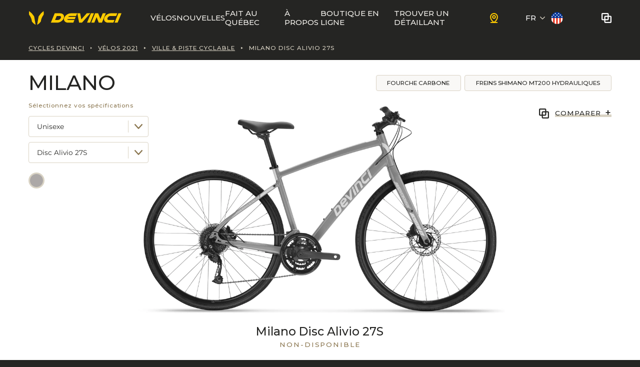

--- FILE ---
content_type: text/html; charset=utf-8
request_url: https://devinci-web.azurewebsites.net/fr/velos-2021/ville-piste-cyclable/milano-disc-alivio27s-gris/
body_size: 29121
content:


<!doctype html>
<html lang="fr">
<head>
    
    <script id="cookieyes" type="text/javascript" src="https://cdn-cookieyes.com/client_data/4b69f33e235b74cc1e053c32/script.js"></script>

    

    <!-- Google Tag Manager -->
    <script>(function(w,d,s,l,i){w[l]=w[l]||[];w[l].push({'gtm.start':
    new Date().getTime(),event:'gtm.js'});var f=d.getElementsByTagName(s)[0],
    j=d.createElement(s),dl=l!='dataLayer'?'&l='+l:'';j.async=true;j.src=
    'https://www.googletagmanager.com/gtm.js?id='+i+dl;f.parentNode.insertBefore(j,f);
    })(window,document,'script','dataLayer','GTM-TCJF67C');</script>
    <!-- End Google Tag Manager -->


    <meta charset="utf-8">
    <meta name="viewport" content="width=device-width, initial-scale=1, minimum-scale=1, user-scalable=yes">
    <meta http-equiv="x-ua-compatible" content="ie=edge">
    <meta name="format-detection" content="telephone=no">
    <meta name="theme-color" content="#222121">

    


<link rel="preconnect" href="https://fonts.googleapis.com">
<link rel="preconnect" href="https://fonts.gstatic.com" crossorigin>
<link href="https://fonts.googleapis.com/css2?family=Montserrat:ital,wght@0,400;0,500;0,700;1,400;1,500;1,700&display=swap" rel="stylesheet">

















    <link href="/dist/css-webfonts.css?cdv=1264773463" data-chunk="css-webfonts.css" media="all" type="text/css" rel="stylesheet"/><link href="/dist/css-base.css?cdv=1264773463" data-chunk="css-base.css" media="all" type="text/css" rel="stylesheet"/><link href="/dist/css-bike-page.css?cdv=1264773463" data-chunk="css-bike-page.css" type="text/css" rel="stylesheet"/><link href="/dist/css-rm-child-margin.css?cdv=1264773463" data-chunk="css-rm-child-margin.css" type="text/css" rel="stylesheet"/><link href="/dist/css-breadcrumb.css?cdv=1264773463" data-chunk="css-breadcrumb.css" type="text/css" rel="stylesheet"/><link href="/dist/css-scrollbar.css?cdv=1264773463" data-chunk="css-scrollbar.css" type="text/css" rel="stylesheet"/><link href="/dist/css-bike-heading.css?cdv=1264773463" data-chunk="css-bike-heading.css" type="text/css" rel="stylesheet"/><link href="/dist/css-tags.css?cdv=1264773463" data-chunk="css-tags.css" type="text/css" rel="stylesheet"/><link href="/dist/css-compare.css?cdv=1264773463" data-chunk="css-compare.css" type="text/css" rel="stylesheet"/><link href="/dist/css-dropdown.css?cdv=1264773463" data-chunk="css-dropdown.css" type="text/css" rel="stylesheet"/><link href="/dist/css-btn-primary.css?cdv=1264773463" data-chunk="css-btn-primary.css" type="text/css" rel="stylesheet"/><link href="/dist/css-btn-secondary.css?cdv=1264773463" data-chunk="css-btn-secondary.css" type="text/css" rel="stylesheet"/><link href="/dist/media-viewer.css?cdv=1264773463" data-chunk="media-viewer.css" type="text/css" rel="stylesheet"/><link href="/dist/css-segmented.css?cdv=1264773463" data-chunk="css-segmented.css" type="text/css" rel="stylesheet"/><link href="/dist/locally-widget.css?cdv=1264773463" data-chunk="locally-widget.css" type="text/css" rel="stylesheet"/><link href="/dist/css-text-with-image.css?cdv=1264773463" data-chunk="css-text-with-image.css" type="text/css" rel="stylesheet"/><link href="/dist/css-grid-list.css?cdv=1264773463" data-chunk="css-grid-list.css" type="text/css" rel="stylesheet"/><link href="/dist/css-bike-geometry.css?cdv=1264773463" data-chunk="css-bike-geometry.css" type="text/css" rel="stylesheet"/><link href="/dist/css-form.css?cdv=1264773463" data-chunk="css-form.css" type="text/css" rel="stylesheet"/><link href="/dist/load-more.css?cdv=1264773463" data-chunk="load-more.css" type="text/css" rel="stylesheet"/><link href="/dist/css-build-kit-cta.css?cdv=1264773463" data-chunk="css-build-kit-cta.css" type="text/css" rel="stylesheet"/><link href="/dist/css-link.css?cdv=1264773463" data-chunk="css-link.css" type="text/css" rel="stylesheet"/><link href="/dist/css-header-new.css?cdv=1264773463" data-chunk="css-header-new.css" type="text/css" rel="stylesheet"/><link href="/dist/css-languages.css?cdv=1264773463" data-chunk="css-languages.css" type="text/css" rel="stylesheet"/><link href="/dist/drawer.css?cdv=1264773463" data-chunk="drawer.css" type="text/css" rel="stylesheet"/><link href="/dist/css-footer.css?cdv=1264773463" data-chunk="css-footer.css" type="text/css" rel="stylesheet"/><link href="/dist/css-dealers-form.css?cdv=1264773463" data-chunk="css-dealers-form.css" type="text/css" rel="stylesheet"/><link href="/dist/barba.css?cdv=1264773463" data-chunk="barba.css" type="text/css" rel="stylesheet"/><link href="/dist/css-utilities.css?cdv=1264773463" data-chunk="css-utilities.css" media="screen" type="text/css" rel="stylesheet"/><link href="/dist/css-utilities-568.css?cdv=1264773463" data-chunk="css-utilities-568.css" media="screen and (min-width:568px)" type="text/css" rel="stylesheet"/><link href="/dist/css-utilities-768.css?cdv=1264773463" data-chunk="css-utilities-768.css" media="screen and (min-width:768px)" type="text/css" rel="stylesheet"/><link href="/dist/css-utilities-992.css?cdv=1264773463" data-chunk="css-utilities-992.css" media="screen and (min-width:992px)" type="text/css" rel="stylesheet"/><link href="/dist/css-utilities-1200.css?cdv=1264773463" data-chunk="css-utilities-1200.css" media="screen and (min-width:1200px)" type="text/css" rel="stylesheet"/><link href="/dist/css-utilities-1440.css?cdv=1264773463" data-chunk="css-utilities-1440.css" media="screen and (min-width:1440px)" type="text/css" rel="stylesheet"/><link href="/dist/css-utilities-print.css?cdv=1264773463" data-chunk="css-utilities-print.css" media="print" type="text/css" rel="stylesheet"/>

    

<title>Milano Disc Alivio 27S - Gris</title>



<meta property="og:site_name" content="Cycles Devinci" />
<meta property="og:url" content="https://devinci-web.azurewebsites.net/fr/velos-2021/ville-piste-cyclable/milano-disc-alivio27s-gris/" />
<meta property="og:type" content="website" />

    <meta property="og:title" content="Milano Disc Alivio 27S - Gris" />
    <meta property="og:image" content="https://devinci-media-prod.azureedge.net/media/krwbn1kj/devinci_snipet_web.png?width=1200&height=1200&mode=max" />

    

<link rel="apple-touch-icon-precomposed" sizes="57x57" href="https://devinci-web.azurewebsites.net/public/favicon/apple-touch-icon-57x57.png?cdv=1264773463" />
<link rel="apple-touch-icon-precomposed" sizes="114x114" href="https://devinci-web.azurewebsites.net/public/favicon/apple-touch-icon-114x114.png?cdv=1264773463" />
<link rel="apple-touch-icon-precomposed" sizes="72x72" href="https://devinci-web.azurewebsites.net/public/favicon/apple-touch-icon-72x72.png?cdv=1264773463" />
<link rel="apple-touch-icon-precomposed" sizes="144x144" href="https://devinci-web.azurewebsites.net/public/favicon/apple-touch-icon-144x144.png?cdv=1264773463" />
<link rel="apple-touch-icon-precomposed" sizes="120x120" href="https://devinci-web.azurewebsites.net/public/favicon/apple-touch-icon-120x120.png?cdv=1264773463" />
<link rel="apple-touch-icon-precomposed" sizes="152x152" href="https://devinci-web.azurewebsites.net/public/favicon/apple-touch-icon-152x152.png?cdv=1264773463" />
<link rel="icon" type="image/png" href="https://devinci-web.azurewebsites.net/public/favicon/favicon-32x32.png?cdv=1264773463" sizes="32x32" />
<link rel="icon" type="image/png" href="https://devinci-web.azurewebsites.net/public/favicon/favicon-16x16.png?cdv=1264773463" sizes="16x16" />
<meta name="application-name" content="Cycles Devinci" />
<meta name="msapplication-TileColor" content="#FFFFFF" />
<meta name="msapplication-TileImage" content="https://devinci-web.azurewebsites.net/public/favicon/mstile-144x144.png?cdv=1264773463" />
    



    
</head>
<body data-barba="wrapper"
      data-environment="Prod"
      data-doc-type="BikePage">
    <div data-barba="container">

        














<header class="header">
    <img class="header__print-logo" src="/dist/assets/logo/devinci-black.svg" alt="Devinci" />
    <div class="header__overlay"></div>
    <div class="header__container">

        <div class="header-banner">
            <button class="header-button" title="Menu" data-label-menu="Menu" data-label-close="Fermer">
                <span class="header-button__line header-button__line--1"></span>
                <span class="header-button__line header-button__line--2"></span>
                <span class="header-button__line header-button__line--3"></span>
            </button>

                <a class="header-logo" href="/fr/">
                    <img class="header-logo__img" src="/dist/assets/logo/devinci-primary-500.svg" alt="Accueil" />
                </a>

                <a class="header-dealer" href="/fr/trouver-un-detaillant/">
                    <span class="sr-only">Trouver un d&#233;taillant</span>
                    <svg fill="currentColor" xmlns="http://www.w3.org/2000/svg" width="24" height="24" viewBox="0 0 24 24" fill="none" aria-hidden="true">
                        <path d="M18.75 20.625H15.0684C15.5541 20.1562 16.0763 19.6209 16.5994 19.0191C19.2328 15.9909 20.625 12.7847 20.625 9.75C20.625 7.46251 19.7163 5.26871 18.0988 3.6512C16.4813 2.0337 14.2875 1.125 12 1.125C9.71251 1.125 7.51871 2.0337 5.9012 3.6512C4.2837 5.26871 3.375 7.46251 3.375 9.75C3.375 14.4375 6.57375 18.3694 8.92313 20.625H5.25C4.95163 20.625 4.66548 20.7435 4.4545 20.9545C4.24353 21.1655 4.125 21.4516 4.125 21.75C4.125 22.0484 4.24353 22.3345 4.4545 22.5455C4.66548 22.7565 4.95163 22.875 5.25 22.875H18.75C19.0484 22.875 19.3345 22.7565 19.5455 22.5455C19.7565 22.3345 19.875 22.0484 19.875 21.75C19.875 21.4516 19.7565 21.1655 19.5455 20.9545C19.3345 20.7435 19.0484 20.625 18.75 20.625ZM5.625 9.75C5.625 8.05925 6.29665 6.43774 7.49219 5.24219C8.68774 4.04665 10.3092 3.375 12 3.375C13.6908 3.375 15.3123 4.04665 16.5078 5.24219C17.7034 6.43774 18.375 8.05925 18.375 9.75C18.375 12.8728 16.5 15.6909 14.9344 17.5041C14.0405 18.5308 13.0586 19.4776 12 20.3334C10.9414 19.4776 9.9595 18.5308 9.06562 17.5041C7.5 15.6909 5.625 12.8728 5.625 9.75ZM12 13.875C12.8158 13.875 13.6134 13.6331 14.2917 13.1798C14.9701 12.7266 15.4988 12.0823 15.811 11.3286C16.1232 10.5748 16.2049 9.74542 16.0457 8.94525C15.8866 8.14508 15.4937 7.41008 14.9168 6.83318C14.3399 6.25629 13.6049 5.86342 12.8047 5.70426C12.0046 5.5451 11.1752 5.62679 10.4214 5.939C9.66769 6.25121 9.02345 6.77992 8.57019 7.45827C8.11693 8.13663 7.875 8.93415 7.875 9.75C7.87624 10.8436 8.31124 11.8921 9.08455 12.6654C9.85787 13.4388 10.9064 13.8738 12 13.875ZM12 7.875C12.3708 7.875 12.7334 7.98497 13.0417 8.19099C13.35 8.39702 13.5904 8.68986 13.7323 9.03247C13.8742 9.37508 13.9113 9.75208 13.839 10.1158C13.7666 10.4795 13.588 10.8136 13.3258 11.0758C13.0636 11.338 12.7295 11.5166 12.3658 11.589C12.0021 11.6613 11.6251 11.6242 11.2825 11.4823C10.9399 11.3404 10.647 11.1 10.441 10.7917C10.235 10.4834 10.125 10.1208 10.125 9.75C10.125 9.25272 10.3225 8.77581 10.6742 8.42417C11.0258 8.07254 11.5027 7.875 12 7.875Z" />
                    </svg>
                </a>

            <div class="header-comparator" data-is-within="header-comparator--open">
                
                    <a class="header-comparator__link" href="/fr/comparateur-de-velos/" title="Comparateur" data-comparator-href>
                        <span class="header-comparator__count hidden">0</span>
                    </a>
                <div class="header-comparator__btn" title="Comparateur" data-is-within-toggle>
                    <span class="header-comparator__count hidden">0</span>
                </div>
                
                <div class="header-comparator__dropdown">
                    
                    <div class="header-comparator__empty">
                        <div class="px-24">
                            <p class="title-h3 mt-0">
                                Aucun v&#233;lo &#224; comparer pour le moment.
                            </p>
                            <p>
                                Pour ajouter des vélos dans le comparateur, utiliser le <strong>bouton comparer</strong> dans les fiches produit.
                            </p>
                        </div>
                        <img class="mt-32 block w-full h-auto" src="/dist/assets/comparator/placeholder.png" alt="" />
                    </div>
                    
                    <div class="header-comparator__enum hidden">
                        <div class="header-comparator__list scrollbar">
                            
                            <template>
                                <div class="header-comparator__item">
                                    <img class="header-comparator__item-img" src="" alt="" loading="lazy" data-loaded-class="opacity-100" />
                                    <span class="header-comparator__item-title title-h5 m-0 truncate"></span>
                                    <button class="header-comparator__item-delete" title="Supprimer"></button>
                                </div>
                            </template>
                        </div>
                            <a class="header-comparator__show btn-primary" href="/fr/comparateur-de-velos/" title="Comparateur" data-comparator-href=>
                                Afficher le comparateur
                            </a>
                    </div>
                </div>
            </div>
        </div>

        

<div class="nav-desktop">
    <ul class="nav-desktop__main-items list-none">
                <li class="nav-desktop__main-item" data-has-subnav>
                            <button class="nav-item-first-level   " type="button" data-subnav-open>
            V&#233;los
        </button>

                        <div class="nav-desktop__subnav" data-subnav>
        <div class="nav-desktop__subnav-container">

                    <a class="nav-item-sub nav-item-sub--first-level-copy " href="/fr/velos/">
            V&#233;los
        </a>


            <div class="nav-desktop__subnav-items">
                    <ul class="nav-desktop__subnav-col nav-desktop__subnav-col--4">
                                <li class="nav-desktop__subnav-block">
                                        <div class="nav-item-electric">
                                            <span class="nav-item-electric__label">V&#233;los &#233;lectriques</span>
                                            <svg class="nav-item-electric__icon" width="11" height="15" viewBox="0 0 11 15" fill="none" xmlns="http://www.w3.org/2000/svg" aria-hidden="true">
                                                <path fill-rule="evenodd" clip-rule="evenodd" d="M9.30992 0.636475C9.24652 0.638303 9.18372 0.660251 9.13251 0.69805L2.45312 5.64661C2.41106 5.6777 2.37692 5.71977 2.35497 5.76732C2.33302 5.81487 2.32388 5.86791 2.32754 5.91973C2.33119 5.97155 2.34887 6.02276 2.37753 6.06666C2.40618 6.11055 2.44642 6.14652 2.49214 6.17152L5.36308 7.69383L1.03397 13.88C0.822412 14.2458 1.17053 14.4836 1.48632 14.3007L9.91418 7.56824C9.95442 7.53592 9.98612 7.49386 10.0062 7.44691C10.0264 7.39997 10.0343 7.34754 10.0294 7.29633C10.0245 7.24512 10.0069 7.19574 9.9782 7.15306C9.94954 7.11039 9.91053 7.07503 9.8648 7.05064L7.122 5.5954L9.5923 1.09742C9.61852 1.04987 9.63193 0.994997 9.63071 0.94013C9.62949 0.885871 9.61303 0.831612 9.58437 0.785278C9.55572 0.738945 9.51487 0.699927 9.46671 0.67432C9.41855 0.648105 9.36368 0.635303 9.30881 0.637132L9.30992 0.636475Z" fill="black" />
                                            </svg>
                                        </div>

                                    <div>
                                                <a class="nav-item-sub  nav-item-sub--main" href="/fr/velos/e-montagne/">
            E-Montagne
        </a>

                                        <ul class="list-none">
        <li class="mb-12">
                <div class="nav-item-title">
                    E-Enduro
                </div>

            <ul class="list-none pl-8">
                    <li class="mb-12">
                                <a class="nav-item-sub  " href="/fr/velos/e-montagne/e-spartant-lite-gx-axs-12s-olive-fonce/">
            E-Spartan Lite
        </a>

                    </li>
            </ul>
        </li>
        <li class="mb-12">
                <div class="nav-item-title">
                    E-All Mountain
                </div>

            <ul class="list-none pl-8">
                    <li class="mb-12">
                                <a class="nav-item-sub  " href="/fr/velos/e-montagne/etroy-lite-gx-axs-12s-noir-corbeau/">
            E-Troy Lite
        </a>

                    </li>
            </ul>
        </li>
                                        </ul>
                                    </div>
                                </li>
                                <li class="nav-desktop__subnav-block">
                                        <div class="nav-item-electric">
                                            <span class="nav-item-electric__label">V&#233;los &#233;lectriques</span>
                                            <svg class="nav-item-electric__icon" width="11" height="15" viewBox="0 0 11 15" fill="none" xmlns="http://www.w3.org/2000/svg" aria-hidden="true">
                                                <path fill-rule="evenodd" clip-rule="evenodd" d="M9.30992 0.636475C9.24652 0.638303 9.18372 0.660251 9.13251 0.69805L2.45312 5.64661C2.41106 5.6777 2.37692 5.71977 2.35497 5.76732C2.33302 5.81487 2.32388 5.86791 2.32754 5.91973C2.33119 5.97155 2.34887 6.02276 2.37753 6.06666C2.40618 6.11055 2.44642 6.14652 2.49214 6.17152L5.36308 7.69383L1.03397 13.88C0.822412 14.2458 1.17053 14.4836 1.48632 14.3007L9.91418 7.56824C9.95442 7.53592 9.98612 7.49386 10.0062 7.44691C10.0264 7.39997 10.0343 7.34754 10.0294 7.29633C10.0245 7.24512 10.0069 7.19574 9.9782 7.15306C9.94954 7.11039 9.91053 7.07503 9.8648 7.05064L7.122 5.5954L9.5923 1.09742C9.61852 1.04987 9.63193 0.994997 9.63071 0.94013C9.62949 0.885871 9.61303 0.831612 9.58437 0.785278C9.55572 0.738945 9.51487 0.699927 9.46671 0.67432C9.41855 0.648105 9.36368 0.635303 9.30881 0.637132L9.30992 0.636475Z" fill="black" />
                                            </svg>
                                        </div>

                                    <div>
                                                <a class="nav-item-sub  nav-item-sub--main" href="/fr/velos/e-gravelle-et-route/">
            E-Gravelle et Route
        </a>

                                        <ul class="list-none">
        <li class="mb-12">
                <div class="nav-item-title">
                    E-Gravelle
                </div>

            <ul class="list-none pl-8">
                    <li class="mb-12">
                                <a class="nav-item-sub  " href="/fr/velos/e-gravelle-et-route/e-hatchet-tour-grx820-gris-acier/">
            E-Hatchet Tour
        </a>

                    </li>
            </ul>
        </li>
                                        </ul>
                                    </div>
                                </li>
                    </ul>
                    <ul class="nav-desktop__subnav-col nav-desktop__subnav-col--4">
                                <li class="nav-desktop__subnav-block">

                                    <div>
                                                <a class="nav-item-sub  nav-item-sub--main" href="/fr/velos/montagne/">
            Montagne
        </a>

                                        <ul class="list-none">
        <li class="mb-12">
                <div class="nav-item-title">
                    Freeride et bike park
                </div>

            <ul class="list-none pl-8">
                    <li class="mb-12">
                                <a class="nav-item-sub  " href="/fr/velos/montagne/chainsaw-gx-dh-rouge/">
            Chainsaw DH
        </a>

                    </li>
            </ul>
        </li>
        <li class="mb-12">
                <div class="nav-item-title">
                    Enduro et bike park
                </div>

            <ul class="list-none pl-8">
                    <li class="mb-12">
                                <a class="nav-item-sub  " href="/fr/velos/montagne/chainsaw-fox-xt-vert-matcha/">
            Chainsaw
        </a>

                    </li>
            </ul>
        </li>
        <li class="mb-12">
                <div class="nav-item-title">
                    Enduro
                </div>

            <ul class="list-none pl-8">
                    <li class="mb-12">
                                <a class="nav-item-sub  " href="/fr/velos/montagne/spartan-carbon-xt-ltd-12s-poussiere-noire/">
            Spartan HP
        </a>

                    </li>
            </ul>
        </li>
        <li class="mb-12">
                <div class="nav-item-title">
                    All-Mountain
                </div>

            <ul class="list-none pl-8">
                    <li class="mb-12">
                                <a class="nav-item-sub  " href="/fr/velos/montagne/troy-carbon-gx-axs12s-incognito-lustre/">
            Troy Carbon
        </a>

                    </li>
                    <li class="mb-12">
                                <a class="nav-item-sub  " href="/fr/velos/montagne/troy-gx-axs-vert-matcha/">
            Troy Aluminium
        </a>

                    </li>
            </ul>
        </li>
        <li class="mb-12">
                <div class="nav-item-title">
                    Trail
                </div>

            <ul class="list-none pl-8">
                    <li class="mb-12">
                                <a class="nav-item-sub  " href="/fr/velos/montagne/troy-st-gx-axs-12s-gres-orange/">
            Troy ST Aluminium
        </a>

                    </li>
            </ul>
        </li>
        <li class="mb-12">
                <div class="nav-item-title">
                    Trail Hardtail
                </div>

            <ul class="list-none pl-8">
                    <li class="mb-12">
                                <a class="nav-item-sub  " href="/fr/velos/montagne/kobain-sx12s-gres-bronze/">
            Kobain
        </a>

                    </li>
            </ul>
        </li>
        <li class="mb-12">
                <div class="nav-item-title">
                    V&#233;lo &#224; neige
                </div>

            <ul class="list-none pl-8">
                    <li class="mb-12">
                                <a class="nav-item-sub  " href="/fr/velos/montagne/minus-deore-11s-vert-foret/">
            Minus
        </a>

                    </li>
            </ul>
        </li>
                                        </ul>
                                    </div>
                                </li>
                    </ul>
                    <ul class="nav-desktop__subnav-col nav-desktop__subnav-col--4">
                                <li class="nav-desktop__subnav-block">

                                    <div>
                                                <a class="nav-item-sub  nav-item-sub--main" href="/fr/velos/gravelle-et-route/">
            Gravelle et Route
        </a>

                                        <ul class="list-none">
        <li class="mb-12">
                <div class="nav-item-title">
                    Performance
                </div>

            <ul class="list-none pl-8">
                    <li class="mb-12">
                                <a class="nav-item-sub  " href="/fr/velos/gravelle-et-route/hatchet-pro-rival-axs-24s-incognito/">
            Hatchet Pro
        </a>

                    </li>
            </ul>
        </li>
        <li class="mb-12">
                <div class="nav-item-title">
                    Aventure
                </div>

            <ul class="list-none pl-8">
                    <li class="mb-12">
                                <a class="nav-item-sub  " href="/fr/velos/gravelle-et-route/hatchet-vista-grx-610-12s-olive-fonce/">
            Hatchet Vista
        </a>

                    </li>
            </ul>
        </li>
                                        </ul>
                                    </div>
                                </li>
                    </ul>
                    <ul class="nav-desktop__subnav-col nav-desktop__subnav-col--4">
                                <li class="nav-desktop__subnav-block">

                                    <div>
                                                <a class="nav-item-sub  nav-item-sub--main" href="/fr/velos/enfants/">
            Enfants
        </a>

                                        <ul class="list-none">
        <li class="mb-12">
                <div class="nav-item-title">
                    Trail
                </div>

            <ul class="list-none pl-8">
                    <li class="mb-12">
                                <a class="nav-item-sub  " href="/fr/velos/enfants/ewoc-fs-sx-12s-al-13-lustre/">
            Ewoc FS
        </a>

                    </li>
                    <li class="mb-12">
                                <a class="nav-item-sub  " href="/fr/velos/enfants/marshall-deore-12s-vert-lux/">
            Marshall 27.5
        </a>

                    </li>
            </ul>
        </li>
                                        </ul>
                                    </div>
                                </li>
                    </ul>
            </div>
        </div>
    </div>

                </li>
                <li class="nav-desktop__main-item" >
                            <a class="nav-item-first-level   " href="/fr/nouvelles/">
            Nouvelles
        </a>

                    
                </li>
                <li class="nav-desktop__main-item" >
                            <a class="nav-item-first-level   " href="/fr/quebec/">
            Fait au Qu&#233;bec
        </a>

                    
                </li>
                <li class="nav-desktop__main-item" data-has-subnav>
                            <button class="nav-item-first-level   " type="button" data-subnav-open>
            &#192; propos
        </button>

                        <div class="nav-desktop__subnav" data-subnav>
        <div class="nav-desktop__subnav-container">

                    <a class="nav-item-sub nav-item-sub--first-level-copy " href="/fr/notre-histoire/">
            &#192; propos
        </a>


            <div class="nav-desktop__subnav-items">
                    <ul class="nav-desktop__subnav-col nav-desktop__subnav-col--3">
                                <li class="nav-desktop__subnav-block">

                                    <div>
                                                <a class="nav-item-sub  nav-item-sub--main" href="/fr/notre-histoire/">
            Qui nous sommes
        </a>

                                        <ul class="list-none">
        <li class="mb-12">
                <div class="nav-item-title">
                    Notre mission
                </div>

            <ul class="list-none pl-8">
                    <li class="mb-12">
                                <a class="nav-item-sub  " href="/fr/notre-histoire/">
            Notre Histoire
        </a>

                    </li>
                    <li class="mb-12">
                                <a class="nav-item-sub  " href="/fr/passion/">
            Soud&#233;s par la passion
        </a>

                    </li>
            </ul>
        </li>
                                        </ul>
                                    </div>
                                </li>
                    </ul>
                    <ul class="nav-desktop__subnav-col nav-desktop__subnav-col--3">
                                <li class="nav-desktop__subnav-block">

                                    <div>
                                                <a class="nav-item-sub  nav-item-sub--main" href="/fr/le-mouvement/">
            Notre Communaut&#233;
        </a>

                                        <ul class="list-none">
        <li class="mb-12">
                <div class="nav-item-title">
                    Programmes
                </div>

            <ul class="list-none pl-8">
                    <li class="mb-12">
                                <a class="nav-item-sub  " href="/fr/le-mouvement/">
            Le Mouvement
        </a>

                    </li>
                    <li class="mb-12">
                                <a class="nav-item-sub  " href="/fr/athletes-et-ambassadeurs/">
            Athl&#232;tes et ambassadeurs
        </a>

                    </li>
                    <li class="mb-12">
                                <a class="nav-item-sub  " href="/fr/programme-ambassadeur-2026/">
            Programme ambassadeur
        </a>

                    </li>
                    <li class="mb-12">
                                <a class="nav-item-sub  " href="/fr/programme-bourses-communautaires/">
            Programme de bourses communautaires
        </a>

                    </li>
                    <li class="mb-12">
                                <a class="nav-item-sub  " href="/fr/evenements/">
            &#201;v&#233;nements &amp; D&#233;mos
        </a>

                    </li>
            </ul>
        </li>
                                        </ul>
                                    </div>
                                </li>
                    </ul>
                    <ul class="nav-desktop__subnav-col nav-desktop__subnav-col--3">
                                <li class="nav-desktop__subnav-block">

                                    <div>
                                                <a class="nav-item-sub  nav-item-sub--main" href="/fr/faq/">
            Support
        </a>

                                        <ul class="list-none">
        <li class="mb-12">
                <div class="nav-item-title">
                    Trouvez les r&#233;ponses &#224; vos questions
                </div>

            <ul class="list-none pl-8">
                    <li class="mb-12">
                                <a class="nav-item-sub  " href="/fr/devinci-technologies/">
            Nos technologies
        </a>

                    </li>
                    <li class="mb-12">
                                <a class="nav-item-sub  " href="/fr/nous-contacter/">
            Service client
        </a>

                    </li>
                    <li class="mb-12">
                                <a class="nav-item-sub  " href="/fr/faq/">
            FAQ
        </a>

                    </li>
                    <li class="mb-12">
                                <a class="nav-item-sub  " href="/fr/garantie-roulez-en-paix/">
            La garantie Devinci
        </a>

                    </li>
                    <li class="mb-12">
                                <a class="nav-item-sub  " href="/fr/assistance-client/">
            Programme d&#39;assistance client
        </a>

                    </li>
                    <li class="mb-12">
                                <a class="nav-item-sub  " href="/fr/recall/">
            Rappels
        </a>

                    </li>
                    <li class="mb-12">
                                <a class="nav-item-sub  " href="/fr/manuels-techniques/">
            Manuels Techniques
        </a>

                    </li>
            </ul>
        </li>
                                        </ul>
                                    </div>
                                </li>
                    </ul>
            </div>
        </div>
    </div>

                </li>
                <li class="nav-desktop__main-item" data-has-subnav>
                            <button class="nav-item-first-level   " type="button" data-subnav-open>
            Boutique en ligne
        </button>

                        <div class="nav-desktop__subnav" data-subnav>
        <div class="nav-desktop__subnav-container">

                    <a class="nav-item-sub nav-item-sub--first-level-copy " href="https://devinci.shop/" target="_blank">
            Boutique en ligne
        </a>


            <div class="nav-desktop__subnav-items">
                    <ul class="nav-desktop__subnav-col nav-desktop__subnav-col--2">
                                <li class="nav-desktop__subnav-block">

                                    <div>
                                                <a class="nav-item-sub  nav-item-sub--main" href="https://devinci.shop/" target="_blank">
            V&#234;tements et accessoires
        </a>

                                        <ul class="list-none">
        <li class="mb-12">

            <ul class="list-none">
                    <li class="mb-12">
                                <a class="nav-item-sub  " href="https://devinci.shop/collections/t-shirts" target="_blank">
            T-Shirts
        </a>

                    </li>
                    <li class="mb-12">
                                <a class="nav-item-sub  " href="https://devinci.shop/collections/hoodies" target="_blank">
            Hoodies
        </a>

                    </li>
                    <li class="mb-12">
                                <a class="nav-item-sub  " href="https://devinci.shop/collections/accessoires" target="_blank">
            Accessoires
        </a>

                    </li>
                    <li class="mb-12">
                                <a class="nav-item-sub  " href="https://devinci.shop/collections/all" target="_blank">
            Tout voir
        </a>

                    </li>
            </ul>
        </li>
                                        </ul>
                                    </div>
                                </li>
                    </ul>
                    <ul class="nav-desktop__subnav-col nav-desktop__subnav-col--2">
                                <li class="nav-desktop__subnav-block">

                                    <div>
                                                <a class="nav-item-sub  nav-item-sub--main" href="https://devinci.shop/collections/pieces-de-services" target="_blank">
            Pi&#232;ces de service
        </a>

                                        <ul class="list-none">
        <li class="mb-12">

            <ul class="list-none">
                    <li class="mb-12">
                                <a class="nav-item-sub  " href="https://devinci.shop/collections/pieces-de-services">
            Tout voir
        </a>

                    </li>
            </ul>
        </li>
                                        </ul>
                                    </div>
                                </li>
                    </ul>
            </div>
        </div>
    </div>

                </li>
                <li class="nav-desktop__main-item" >
                            <a class="nav-item-first-level   nav-item-first-level--sellers" href="/fr/trouver-un-detaillant/">
            Trouver un d&#233;taillant
        </a>

                    
                </li>
    </ul>

    <ul class="header-locale">
                <li class="header-locale__item">
                    




<div class="languages" data-is-within="languages--open">
    <div class="languages__label" data-is-within-toggle>FR</div>
    <div class="languages__content">
        <ul class="languages__list" style="--languages-items-count: 1;">
                    <li class="languages__item">
                        <a class="languages__link" href="/en/bikes-2021/city-cycle-path/milano-disc-alivio27s-silver/" data-barba-prevent="self">English</a>
                    </li>
        </ul>
    </div>
</div>
                </li>

        <li class="header-locale__item">
                    <img class="header-country" src="/dist/assets/markets/usa.png" alt="Usa" />
        </li>
    </ul>
</div>




        


<div class="nav-mobile">
        <picture class="nav-mobile__pic">
            <source media="(min-width: 768px)" srcset="https://devinci-media-prod.azureedge.net/media/nedbwpaa/greg-callaghan-devinci-rb-web-res-122.jpg?center=0.565154004466217,0.43333333333333335&amp;mode=crop&amp;format=jpeg&amp;bgcolor=000000&amp;width=992&amp;height=300" />
            <source media="(min-width: 568px)" srcset="https://devinci-media-prod.azureedge.net/media/nedbwpaa/greg-callaghan-devinci-rb-web-res-122.jpg?center=0.565154004466217,0.43333333333333335&amp;mode=crop&amp;format=jpeg&amp;bgcolor=000000&amp;width=768&amp;height=300" />
            <source srcset="https://devinci-media-prod.azureedge.net/media/nedbwpaa/greg-callaghan-devinci-rb-web-res-122.jpg?center=0.565154004466217,0.43333333333333335&amp;mode=crop&amp;format=jpeg&amp;bgcolor=000000&amp;width=568&amp;height=300" />
            <img class="nav-mobile__img" src="https://devinci-media-prod.azureedge.net/media/nedbwpaa/greg-callaghan-devinci-rb-web-res-122.jpg?center=0.565154004466217,0.43333333333333335&amp;mode=crop&amp;format=jpeg&amp;bgcolor=000000&amp;width=992&amp;height=300" alt="" loading="lazy" data-loaded-class="opacity-20" />
        </picture>

    <div class="nav-mobile__container">
        <ul class="nav-mobile__main-items list-none">
                    <li id="drawer-8d0990b2-ab36-46ec-8230-a4a638465720" class="nav-mobile__main-item nav-mobile__main-item--drawer" data-drawer data-drawer-css>
                            <div class="nav-mobile__drawer-head" data-drawer-head>
            <a class="nav-item-first-level " href="/fr/velos/">
                V&#233;los
            </a>
                    <button class="nav-mobile__subdrawer-btn" type="button">
                <svg xmlns="http://www.w3.org/2000/svg" width="16" height="17" viewBox="0 0 16 17" fill="none" aria-label="Ouvrir / fermer le sous-menu" data-drawer-icon-css >
                    <path d="M13.5306 7.03063L8.53063 12.0306C8.46095 12.1005 8.37816 12.156 8.28699 12.1939C8.19583 12.2317 8.09809 12.2512 7.99938 12.2512C7.90067 12.2512 7.80293 12.2317 7.71176 12.1939C7.6206 12.156 7.53781 12.1005 7.46813 12.0306L2.46813 7.03063C2.32723 6.88973 2.24808 6.69864 2.24808 6.49938C2.24808 6.30012 2.32723 6.10902 2.46813 5.96813C2.60902 5.82723 2.80012 5.74808 2.99938 5.74808C3.19864 5.74808 3.38973 5.82723 3.53063 5.96813L8 10.4375L12.4694 5.9675C12.6103 5.82661 12.8014 5.74745 13.0006 5.74745C13.1999 5.74745 13.391 5.82661 13.5319 5.9675C13.6728 6.1084 13.7519 6.2995 13.7519 6.49875C13.7519 6.69801 13.6728 6.88911 13.5319 7.03L13.5306 7.03063Z" fill="#FECA00" />
                </svg>
            </button>
    </div>

                            <ul class="nav-mobile__drawer-body" data-drawer-body data-drawer-body-css>
                <li id="subdrawer-56750dd7-4625-4f3e-83d0-ed3ed69b9199" class="nav-mobile__subdrawer" >

                    <div class="nav-mobile__subdrawer-main-item">
                            <div class="nav-mobile__subdrawer-electric nav-item-electric">
                                <span class="nav-item-electric__label">V&#233;los &#233;lectriques</span>
                                <svg class="nav-item-electric__icon" width="11" height="15" viewBox="0 0 11 15" fill="none" xmlns="http://www.w3.org/2000/svg" aria-hidden="true">
                                    <path fill-rule="evenodd" clip-rule="evenodd" d="M9.30992 0.636475C9.24652 0.638303 9.18372 0.660251 9.13251 0.69805L2.45312 5.64661C2.41106 5.6777 2.37692 5.71977 2.35497 5.76732C2.33302 5.81487 2.32388 5.86791 2.32754 5.91973C2.33119 5.97155 2.34887 6.02276 2.37753 6.06666C2.40618 6.11055 2.44642 6.14652 2.49214 6.17152L5.36308 7.69383L1.03397 13.88C0.822412 14.2458 1.17053 14.4836 1.48632 14.3007L9.91418 7.56824C9.95442 7.53592 9.98612 7.49386 10.0062 7.44691C10.0264 7.39997 10.0343 7.34754 10.0294 7.29633C10.0245 7.24512 10.0069 7.19574 9.9782 7.15306C9.94954 7.11039 9.91053 7.07503 9.8648 7.05064L7.122 5.5954L9.5923 1.09742C9.61852 1.04987 9.63193 0.994997 9.63071 0.94013C9.62949 0.885871 9.61303 0.831612 9.58437 0.785278C9.55572 0.738945 9.51487 0.699927 9.46671 0.67432C9.41855 0.648105 9.36368 0.635303 9.30881 0.637132L9.30992 0.636475Z" fill="black" />
                                </svg>
                            </div>
                            <div >
            <a class="nav-item-sub nav-item-sub--main" href="/fr/velos/e-montagne/">
                E-Montagne
            </a>
            </div>

                    </div>

                </li>
                <li id="subdrawer-24f5e3c1-3cf3-4430-b49e-b5411630d5b8" class="nav-mobile__subdrawer" data-drawer data-subdrawer-css>

                    <div class="nav-mobile__subdrawer-main-item">
                            <div class="nav-mobile__subdrawer-electric nav-item-electric">
                                <span class="nav-item-electric__label">V&#233;los &#233;lectriques</span>
                                <svg class="nav-item-electric__icon" width="11" height="15" viewBox="0 0 11 15" fill="none" xmlns="http://www.w3.org/2000/svg" aria-hidden="true">
                                    <path fill-rule="evenodd" clip-rule="evenodd" d="M9.30992 0.636475C9.24652 0.638303 9.18372 0.660251 9.13251 0.69805L2.45312 5.64661C2.41106 5.6777 2.37692 5.71977 2.35497 5.76732C2.33302 5.81487 2.32388 5.86791 2.32754 5.91973C2.33119 5.97155 2.34887 6.02276 2.37753 6.06666C2.40618 6.11055 2.44642 6.14652 2.49214 6.17152L5.36308 7.69383L1.03397 13.88C0.822412 14.2458 1.17053 14.4836 1.48632 14.3007L9.91418 7.56824C9.95442 7.53592 9.98612 7.49386 10.0062 7.44691C10.0264 7.39997 10.0343 7.34754 10.0294 7.29633C10.0245 7.24512 10.0069 7.19574 9.9782 7.15306C9.94954 7.11039 9.91053 7.07503 9.8648 7.05064L7.122 5.5954L9.5923 1.09742C9.61852 1.04987 9.63193 0.994997 9.63071 0.94013C9.62949 0.885871 9.61303 0.831612 9.58437 0.785278C9.55572 0.738945 9.51487 0.699927 9.46671 0.67432C9.41855 0.648105 9.36368 0.635303 9.30881 0.637132L9.30992 0.636475Z" fill="black" />
                                </svg>
                            </div>
                            <div class="nav-mobile__subdrawer-head" data-drawer-head>
            <a class="nav-item-sub nav-item-sub--main" href="/fr/velos/e-montagne/">
                E-Montagne
            </a>
                    <button class="nav-mobile__subdrawer-btn" type="button">
                <svg xmlns="http://www.w3.org/2000/svg" width="16" height="17" viewBox="0 0 16 17" fill="none" aria-label="Ouvrir / fermer le sous-menu"  data-subdrawer-icon-css>
                    <path d="M13.5306 7.03063L8.53063 12.0306C8.46095 12.1005 8.37816 12.156 8.28699 12.1939C8.19583 12.2317 8.09809 12.2512 7.99938 12.2512C7.90067 12.2512 7.80293 12.2317 7.71176 12.1939C7.6206 12.156 7.53781 12.1005 7.46813 12.0306L2.46813 7.03063C2.32723 6.88973 2.24808 6.69864 2.24808 6.49938C2.24808 6.30012 2.32723 6.10902 2.46813 5.96813C2.60902 5.82723 2.80012 5.74808 2.99938 5.74808C3.19864 5.74808 3.38973 5.82723 3.53063 5.96813L8 10.4375L12.4694 5.9675C12.6103 5.82661 12.8014 5.74745 13.0006 5.74745C13.1999 5.74745 13.391 5.82661 13.5319 5.9675C13.6728 6.1084 13.7519 6.2995 13.7519 6.49875C13.7519 6.69801 13.6728 6.88911 13.5319 7.03L13.5306 7.03063Z" fill="#FECA00" />
                </svg>
            </button>
    </div>

                    </div>

                        <div class="nav-mobile__subdrawer-body" data-drawer-body data-subdrawer-body-css>
        <div class="mb-12">
                <div class="nav-item-title">
                    E-Enduro
                </div>

            <ul class="list-none">
                    <li class="mb-12">
                            <div >
            <a class="nav-item-sub" href="/fr/velos/e-montagne/e-spartant-lite-gx-axs-12s-olive-fonce/">
                E-Spartan Lite
            </a>
            </div>

                    </li>
            </ul>
        </div>
        <div class="mb-12">
                <div class="nav-item-title">
                    E-All Mountain
                </div>

            <ul class="list-none">
                    <li class="mb-12">
                            <div >
            <a class="nav-item-sub" href="/fr/velos/e-montagne/etroy-lite-gx-axs-12s-noir-corbeau/">
                E-Troy Lite
            </a>
            </div>

                    </li>
            </ul>
        </div>
                        </div>
                </li>
                <li id="subdrawer-ac278397-817e-4959-842e-9eb710f01258" class="nav-mobile__subdrawer" data-drawer data-subdrawer-css>

                    <div class="nav-mobile__subdrawer-main-item">
                            <div class="nav-mobile__subdrawer-electric nav-item-electric">
                                <span class="nav-item-electric__label">V&#233;los &#233;lectriques</span>
                                <svg class="nav-item-electric__icon" width="11" height="15" viewBox="0 0 11 15" fill="none" xmlns="http://www.w3.org/2000/svg" aria-hidden="true">
                                    <path fill-rule="evenodd" clip-rule="evenodd" d="M9.30992 0.636475C9.24652 0.638303 9.18372 0.660251 9.13251 0.69805L2.45312 5.64661C2.41106 5.6777 2.37692 5.71977 2.35497 5.76732C2.33302 5.81487 2.32388 5.86791 2.32754 5.91973C2.33119 5.97155 2.34887 6.02276 2.37753 6.06666C2.40618 6.11055 2.44642 6.14652 2.49214 6.17152L5.36308 7.69383L1.03397 13.88C0.822412 14.2458 1.17053 14.4836 1.48632 14.3007L9.91418 7.56824C9.95442 7.53592 9.98612 7.49386 10.0062 7.44691C10.0264 7.39997 10.0343 7.34754 10.0294 7.29633C10.0245 7.24512 10.0069 7.19574 9.9782 7.15306C9.94954 7.11039 9.91053 7.07503 9.8648 7.05064L7.122 5.5954L9.5923 1.09742C9.61852 1.04987 9.63193 0.994997 9.63071 0.94013C9.62949 0.885871 9.61303 0.831612 9.58437 0.785278C9.55572 0.738945 9.51487 0.699927 9.46671 0.67432C9.41855 0.648105 9.36368 0.635303 9.30881 0.637132L9.30992 0.636475Z" fill="black" />
                                </svg>
                            </div>
                            <div class="nav-mobile__subdrawer-head" data-drawer-head>
            <a class="nav-item-sub nav-item-sub--main" href="/fr/velos/e-gravelle-et-route/">
                E-Gravelle et Route
            </a>
                    <button class="nav-mobile__subdrawer-btn" type="button">
                <svg xmlns="http://www.w3.org/2000/svg" width="16" height="17" viewBox="0 0 16 17" fill="none" aria-label="Ouvrir / fermer le sous-menu"  data-subdrawer-icon-css>
                    <path d="M13.5306 7.03063L8.53063 12.0306C8.46095 12.1005 8.37816 12.156 8.28699 12.1939C8.19583 12.2317 8.09809 12.2512 7.99938 12.2512C7.90067 12.2512 7.80293 12.2317 7.71176 12.1939C7.6206 12.156 7.53781 12.1005 7.46813 12.0306L2.46813 7.03063C2.32723 6.88973 2.24808 6.69864 2.24808 6.49938C2.24808 6.30012 2.32723 6.10902 2.46813 5.96813C2.60902 5.82723 2.80012 5.74808 2.99938 5.74808C3.19864 5.74808 3.38973 5.82723 3.53063 5.96813L8 10.4375L12.4694 5.9675C12.6103 5.82661 12.8014 5.74745 13.0006 5.74745C13.1999 5.74745 13.391 5.82661 13.5319 5.9675C13.6728 6.1084 13.7519 6.2995 13.7519 6.49875C13.7519 6.69801 13.6728 6.88911 13.5319 7.03L13.5306 7.03063Z" fill="#FECA00" />
                </svg>
            </button>
    </div>

                    </div>

                        <div class="nav-mobile__subdrawer-body" data-drawer-body data-subdrawer-body-css>
        <div class="mb-12">
                <div class="nav-item-title">
                    E-Gravelle
                </div>

            <ul class="list-none">
                    <li class="mb-12">
                            <div >
            <a class="nav-item-sub" href="/fr/velos/e-gravelle-et-route/e-hatchet-tour-grx820-gris-acier/">
                E-Hatchet Tour
            </a>
            </div>

                    </li>
            </ul>
        </div>
                        </div>
                </li>
                <li id="subdrawer-7cb39949-b708-44a7-9edd-89f8bbab7c66" class="nav-mobile__subdrawer" >

                    <div class="nav-mobile__subdrawer-main-item">
                            <div class="nav-mobile__subdrawer-electric nav-item-electric">
                                <span class="nav-item-electric__label">V&#233;los &#233;lectriques</span>
                                <svg class="nav-item-electric__icon" width="11" height="15" viewBox="0 0 11 15" fill="none" xmlns="http://www.w3.org/2000/svg" aria-hidden="true">
                                    <path fill-rule="evenodd" clip-rule="evenodd" d="M9.30992 0.636475C9.24652 0.638303 9.18372 0.660251 9.13251 0.69805L2.45312 5.64661C2.41106 5.6777 2.37692 5.71977 2.35497 5.76732C2.33302 5.81487 2.32388 5.86791 2.32754 5.91973C2.33119 5.97155 2.34887 6.02276 2.37753 6.06666C2.40618 6.11055 2.44642 6.14652 2.49214 6.17152L5.36308 7.69383L1.03397 13.88C0.822412 14.2458 1.17053 14.4836 1.48632 14.3007L9.91418 7.56824C9.95442 7.53592 9.98612 7.49386 10.0062 7.44691C10.0264 7.39997 10.0343 7.34754 10.0294 7.29633C10.0245 7.24512 10.0069 7.19574 9.9782 7.15306C9.94954 7.11039 9.91053 7.07503 9.8648 7.05064L7.122 5.5954L9.5923 1.09742C9.61852 1.04987 9.63193 0.994997 9.63071 0.94013C9.62949 0.885871 9.61303 0.831612 9.58437 0.785278C9.55572 0.738945 9.51487 0.699927 9.46671 0.67432C9.41855 0.648105 9.36368 0.635303 9.30881 0.637132L9.30992 0.636475Z" fill="black" />
                                </svg>
                            </div>
                            <div >
            <a class="nav-item-sub nav-item-sub--main" href="/fr/velos/e-hybride/">
                E-Hybride
            </a>
            </div>

                    </div>

                </li>
                <li id="subdrawer-cf49ce65-9325-41a8-b21f-b19aa56cfdb9" class="nav-mobile__subdrawer" data-drawer data-subdrawer-css>

                    <div class="nav-mobile__subdrawer-main-item">
                            <div class="nav-mobile__subdrawer-head" data-drawer-head>
            <a class="nav-item-sub nav-item-sub--main" href="/fr/velos/montagne/">
                Montagne
            </a>
                    <button class="nav-mobile__subdrawer-btn" type="button">
                <svg xmlns="http://www.w3.org/2000/svg" width="16" height="17" viewBox="0 0 16 17" fill="none" aria-label="Ouvrir / fermer le sous-menu"  data-subdrawer-icon-css>
                    <path d="M13.5306 7.03063L8.53063 12.0306C8.46095 12.1005 8.37816 12.156 8.28699 12.1939C8.19583 12.2317 8.09809 12.2512 7.99938 12.2512C7.90067 12.2512 7.80293 12.2317 7.71176 12.1939C7.6206 12.156 7.53781 12.1005 7.46813 12.0306L2.46813 7.03063C2.32723 6.88973 2.24808 6.69864 2.24808 6.49938C2.24808 6.30012 2.32723 6.10902 2.46813 5.96813C2.60902 5.82723 2.80012 5.74808 2.99938 5.74808C3.19864 5.74808 3.38973 5.82723 3.53063 5.96813L8 10.4375L12.4694 5.9675C12.6103 5.82661 12.8014 5.74745 13.0006 5.74745C13.1999 5.74745 13.391 5.82661 13.5319 5.9675C13.6728 6.1084 13.7519 6.2995 13.7519 6.49875C13.7519 6.69801 13.6728 6.88911 13.5319 7.03L13.5306 7.03063Z" fill="#FECA00" />
                </svg>
            </button>
    </div>

                    </div>

                        <div class="nav-mobile__subdrawer-body" data-drawer-body data-subdrawer-body-css>
        <div class="mb-12">
                <div class="nav-item-title">
                    Freeride et bike park
                </div>

            <ul class="list-none">
                    <li class="mb-12">
                            <div >
            <a class="nav-item-sub" href="/fr/velos/montagne/chainsaw-gx-dh-rouge/">
                Chainsaw DH
            </a>
            </div>

                    </li>
            </ul>
        </div>
        <div class="mb-12">
                <div class="nav-item-title">
                    Enduro et bike park
                </div>

            <ul class="list-none">
                    <li class="mb-12">
                            <div >
            <a class="nav-item-sub" href="/fr/velos/montagne/chainsaw-fox-xt-vert-matcha/">
                Chainsaw
            </a>
            </div>

                    </li>
            </ul>
        </div>
        <div class="mb-12">
                <div class="nav-item-title">
                    Enduro
                </div>

            <ul class="list-none">
                    <li class="mb-12">
                            <div >
            <a class="nav-item-sub" href="/fr/velos/montagne/spartan-carbon-xt-ltd-12s-poussiere-noire/">
                Spartan HP
            </a>
            </div>

                    </li>
            </ul>
        </div>
        <div class="mb-12">
                <div class="nav-item-title">
                    All-Mountain
                </div>

            <ul class="list-none">
                    <li class="mb-12">
                            <div >
            <a class="nav-item-sub" href="/fr/velos/montagne/troy-carbon-gx-axs12s-incognito-lustre/">
                Troy Carbon
            </a>
            </div>

                    </li>
                    <li class="mb-12">
                            <div >
            <a class="nav-item-sub" href="/fr/velos/montagne/troy-gx-axs-vert-matcha/">
                Troy Aluminium
            </a>
            </div>

                    </li>
            </ul>
        </div>
        <div class="mb-12">
                <div class="nav-item-title">
                    Trail
                </div>

            <ul class="list-none">
                    <li class="mb-12">
                            <div >
            <a class="nav-item-sub" href="/fr/velos/montagne/troy-st-gx-axs-12s-gres-orange/">
                Troy ST Aluminium
            </a>
            </div>

                    </li>
            </ul>
        </div>
        <div class="mb-12">
                <div class="nav-item-title">
                    Trail Hardtail
                </div>

            <ul class="list-none">
                    <li class="mb-12">
                            <div >
            <a class="nav-item-sub" href="/fr/velos/montagne/kobain-sx12s-gres-bronze/">
                Kobain
            </a>
            </div>

                    </li>
            </ul>
        </div>
        <div class="mb-12">
                <div class="nav-item-title">
                    V&#233;lo &#224; neige
                </div>

            <ul class="list-none">
                    <li class="mb-12">
                            <div >
            <a class="nav-item-sub" href="/fr/velos/montagne/minus-deore-11s-vert-foret/">
                Minus
            </a>
            </div>

                    </li>
            </ul>
        </div>
                        </div>
                </li>
                <li id="subdrawer-a87c23c8-2b55-46b0-976f-df50c56fc541" class="nav-mobile__subdrawer" data-drawer data-subdrawer-css>

                    <div class="nav-mobile__subdrawer-main-item">
                            <div class="nav-mobile__subdrawer-head" data-drawer-head>
            <a class="nav-item-sub nav-item-sub--main" href="/fr/velos/gravelle-et-route/">
                Gravelle et Route
            </a>
                    <button class="nav-mobile__subdrawer-btn" type="button">
                <svg xmlns="http://www.w3.org/2000/svg" width="16" height="17" viewBox="0 0 16 17" fill="none" aria-label="Ouvrir / fermer le sous-menu"  data-subdrawer-icon-css>
                    <path d="M13.5306 7.03063L8.53063 12.0306C8.46095 12.1005 8.37816 12.156 8.28699 12.1939C8.19583 12.2317 8.09809 12.2512 7.99938 12.2512C7.90067 12.2512 7.80293 12.2317 7.71176 12.1939C7.6206 12.156 7.53781 12.1005 7.46813 12.0306L2.46813 7.03063C2.32723 6.88973 2.24808 6.69864 2.24808 6.49938C2.24808 6.30012 2.32723 6.10902 2.46813 5.96813C2.60902 5.82723 2.80012 5.74808 2.99938 5.74808C3.19864 5.74808 3.38973 5.82723 3.53063 5.96813L8 10.4375L12.4694 5.9675C12.6103 5.82661 12.8014 5.74745 13.0006 5.74745C13.1999 5.74745 13.391 5.82661 13.5319 5.9675C13.6728 6.1084 13.7519 6.2995 13.7519 6.49875C13.7519 6.69801 13.6728 6.88911 13.5319 7.03L13.5306 7.03063Z" fill="#FECA00" />
                </svg>
            </button>
    </div>

                    </div>

                        <div class="nav-mobile__subdrawer-body" data-drawer-body data-subdrawer-body-css>
        <div class="mb-12">
                <div class="nav-item-title">
                    Performance
                </div>

            <ul class="list-none">
                    <li class="mb-12">
                            <div >
            <a class="nav-item-sub" href="/fr/velos/gravelle-et-route/hatchet-pro-rival-axs-24s-incognito/">
                Hatchet Pro
            </a>
            </div>

                    </li>
            </ul>
        </div>
        <div class="mb-12">
                <div class="nav-item-title">
                    Aventure
                </div>

            <ul class="list-none">
                    <li class="mb-12">
                            <div >
            <a class="nav-item-sub" href="/fr/velos/gravelle-et-route/hatchet-vista-grx-610-12s-olive-fonce/">
                Hatchet Vista
            </a>
            </div>

                    </li>
            </ul>
        </div>
                        </div>
                </li>
                <li id="subdrawer-c59730f2-455c-4d61-ba6a-0f758d8b958b" class="nav-mobile__subdrawer" data-drawer data-subdrawer-css>

                    <div class="nav-mobile__subdrawer-main-item">
                            <div class="nav-mobile__subdrawer-head" data-drawer-head>
            <a class="nav-item-sub nav-item-sub--main" href="/fr/velos/enfants/">
                Enfants
            </a>
                    <button class="nav-mobile__subdrawer-btn" type="button">
                <svg xmlns="http://www.w3.org/2000/svg" width="16" height="17" viewBox="0 0 16 17" fill="none" aria-label="Ouvrir / fermer le sous-menu"  data-subdrawer-icon-css>
                    <path d="M13.5306 7.03063L8.53063 12.0306C8.46095 12.1005 8.37816 12.156 8.28699 12.1939C8.19583 12.2317 8.09809 12.2512 7.99938 12.2512C7.90067 12.2512 7.80293 12.2317 7.71176 12.1939C7.6206 12.156 7.53781 12.1005 7.46813 12.0306L2.46813 7.03063C2.32723 6.88973 2.24808 6.69864 2.24808 6.49938C2.24808 6.30012 2.32723 6.10902 2.46813 5.96813C2.60902 5.82723 2.80012 5.74808 2.99938 5.74808C3.19864 5.74808 3.38973 5.82723 3.53063 5.96813L8 10.4375L12.4694 5.9675C12.6103 5.82661 12.8014 5.74745 13.0006 5.74745C13.1999 5.74745 13.391 5.82661 13.5319 5.9675C13.6728 6.1084 13.7519 6.2995 13.7519 6.49875C13.7519 6.69801 13.6728 6.88911 13.5319 7.03L13.5306 7.03063Z" fill="#FECA00" />
                </svg>
            </button>
    </div>

                    </div>

                        <div class="nav-mobile__subdrawer-body" data-drawer-body data-subdrawer-body-css>
        <div class="mb-12">
                <div class="nav-item-title">
                    Trail
                </div>

            <ul class="list-none">
                    <li class="mb-12">
                            <div >
            <a class="nav-item-sub" href="/fr/velos/enfants/ewoc-fs-sx-12s-al-13-lustre/">
                Ewoc FS
            </a>
            </div>

                    </li>
                    <li class="mb-12">
                            <div >
            <a class="nav-item-sub" href="/fr/velos/enfants/marshall-deore-12s-vert-lux/">
                Marshall 27.5
            </a>
            </div>

                    </li>
            </ul>
        </div>
                        </div>
                </li>
    </ul>

                    </li>
                    <li id="drawer-57ffbe10-dd02-41a6-84b6-d631808b3e13" class="nav-mobile__main-item" >
                            <div >
            <a class="nav-item-first-level " href="/fr/nouvelles/">
                Nouvelles
            </a>
            </div>

                        
                    </li>
                    <li id="drawer-cbb35d64-9485-4f1e-a6b4-a2e7e8bf3f93" class="nav-mobile__main-item" >
                            <div >
            <a class="nav-item-first-level " href="/fr/quebec/">
                Fait au Qu&#233;bec
            </a>
            </div>

                        
                    </li>
                    <li id="drawer-a463ddf7-6e0c-4ce1-a881-c43bced69bf0" class="nav-mobile__main-item nav-mobile__main-item--drawer" data-drawer data-drawer-css>
                            <div class="nav-mobile__drawer-head" data-drawer-head>
            <a class="nav-item-first-level " href="/fr/notre-histoire/">
                &#192; propos
            </a>
                    <button class="nav-mobile__subdrawer-btn" type="button">
                <svg xmlns="http://www.w3.org/2000/svg" width="16" height="17" viewBox="0 0 16 17" fill="none" aria-label="Ouvrir / fermer le sous-menu" data-drawer-icon-css >
                    <path d="M13.5306 7.03063L8.53063 12.0306C8.46095 12.1005 8.37816 12.156 8.28699 12.1939C8.19583 12.2317 8.09809 12.2512 7.99938 12.2512C7.90067 12.2512 7.80293 12.2317 7.71176 12.1939C7.6206 12.156 7.53781 12.1005 7.46813 12.0306L2.46813 7.03063C2.32723 6.88973 2.24808 6.69864 2.24808 6.49938C2.24808 6.30012 2.32723 6.10902 2.46813 5.96813C2.60902 5.82723 2.80012 5.74808 2.99938 5.74808C3.19864 5.74808 3.38973 5.82723 3.53063 5.96813L8 10.4375L12.4694 5.9675C12.6103 5.82661 12.8014 5.74745 13.0006 5.74745C13.1999 5.74745 13.391 5.82661 13.5319 5.9675C13.6728 6.1084 13.7519 6.2995 13.7519 6.49875C13.7519 6.69801 13.6728 6.88911 13.5319 7.03L13.5306 7.03063Z" fill="#FECA00" />
                </svg>
            </button>
    </div>

                            <ul class="nav-mobile__drawer-body" data-drawer-body data-drawer-body-css>
                <li id="subdrawer-d8960025-eb12-4d3d-927c-d125755a38f7" class="nav-mobile__subdrawer" data-drawer data-subdrawer-css>

                    <div class="nav-mobile__subdrawer-main-item">
                            <div class="nav-mobile__subdrawer-head" data-drawer-head>
            <a class="nav-item-sub nav-item-sub--main" href="/fr/notre-histoire/">
                Qui nous sommes
            </a>
                    <button class="nav-mobile__subdrawer-btn" type="button">
                <svg xmlns="http://www.w3.org/2000/svg" width="16" height="17" viewBox="0 0 16 17" fill="none" aria-label="Ouvrir / fermer le sous-menu"  data-subdrawer-icon-css>
                    <path d="M13.5306 7.03063L8.53063 12.0306C8.46095 12.1005 8.37816 12.156 8.28699 12.1939C8.19583 12.2317 8.09809 12.2512 7.99938 12.2512C7.90067 12.2512 7.80293 12.2317 7.71176 12.1939C7.6206 12.156 7.53781 12.1005 7.46813 12.0306L2.46813 7.03063C2.32723 6.88973 2.24808 6.69864 2.24808 6.49938C2.24808 6.30012 2.32723 6.10902 2.46813 5.96813C2.60902 5.82723 2.80012 5.74808 2.99938 5.74808C3.19864 5.74808 3.38973 5.82723 3.53063 5.96813L8 10.4375L12.4694 5.9675C12.6103 5.82661 12.8014 5.74745 13.0006 5.74745C13.1999 5.74745 13.391 5.82661 13.5319 5.9675C13.6728 6.1084 13.7519 6.2995 13.7519 6.49875C13.7519 6.69801 13.6728 6.88911 13.5319 7.03L13.5306 7.03063Z" fill="#FECA00" />
                </svg>
            </button>
    </div>

                    </div>

                        <div class="nav-mobile__subdrawer-body" data-drawer-body data-subdrawer-body-css>
        <div class="mb-12">
                <div class="nav-item-title">
                    Notre mission
                </div>

            <ul class="list-none">
                    <li class="mb-12">
                            <div >
            <a class="nav-item-sub" href="/fr/notre-histoire/">
                Notre Histoire
            </a>
            </div>

                    </li>
                    <li class="mb-12">
                            <div >
            <a class="nav-item-sub" href="/fr/passion/">
                Soud&#233;s par la passion
            </a>
            </div>

                    </li>
            </ul>
        </div>
                        </div>
                </li>
                <li id="subdrawer-6316934e-6889-4f4f-a7db-61cb4b1a3e81" class="nav-mobile__subdrawer" data-drawer data-subdrawer-css>

                    <div class="nav-mobile__subdrawer-main-item">
                            <div class="nav-mobile__subdrawer-head" data-drawer-head>
            <a class="nav-item-sub nav-item-sub--main" href="/fr/le-mouvement/">
                Notre Communaut&#233;
            </a>
                    <button class="nav-mobile__subdrawer-btn" type="button">
                <svg xmlns="http://www.w3.org/2000/svg" width="16" height="17" viewBox="0 0 16 17" fill="none" aria-label="Ouvrir / fermer le sous-menu"  data-subdrawer-icon-css>
                    <path d="M13.5306 7.03063L8.53063 12.0306C8.46095 12.1005 8.37816 12.156 8.28699 12.1939C8.19583 12.2317 8.09809 12.2512 7.99938 12.2512C7.90067 12.2512 7.80293 12.2317 7.71176 12.1939C7.6206 12.156 7.53781 12.1005 7.46813 12.0306L2.46813 7.03063C2.32723 6.88973 2.24808 6.69864 2.24808 6.49938C2.24808 6.30012 2.32723 6.10902 2.46813 5.96813C2.60902 5.82723 2.80012 5.74808 2.99938 5.74808C3.19864 5.74808 3.38973 5.82723 3.53063 5.96813L8 10.4375L12.4694 5.9675C12.6103 5.82661 12.8014 5.74745 13.0006 5.74745C13.1999 5.74745 13.391 5.82661 13.5319 5.9675C13.6728 6.1084 13.7519 6.2995 13.7519 6.49875C13.7519 6.69801 13.6728 6.88911 13.5319 7.03L13.5306 7.03063Z" fill="#FECA00" />
                </svg>
            </button>
    </div>

                    </div>

                        <div class="nav-mobile__subdrawer-body" data-drawer-body data-subdrawer-body-css>
        <div class="mb-12">
                <div class="nav-item-title">
                    Programmes
                </div>

            <ul class="list-none">
                    <li class="mb-12">
                            <div >
            <a class="nav-item-sub" href="/fr/le-mouvement/">
                Le Mouvement
            </a>
            </div>

                    </li>
                    <li class="mb-12">
                            <div >
            <a class="nav-item-sub" href="/fr/athletes-et-ambassadeurs/">
                Athl&#232;tes et ambassadeurs
            </a>
            </div>

                    </li>
                    <li class="mb-12">
                            <div >
            <a class="nav-item-sub" href="/fr/programme-ambassadeur-2026/">
                Programme ambassadeur
            </a>
            </div>

                    </li>
                    <li class="mb-12">
                            <div >
            <a class="nav-item-sub" href="/fr/programme-bourses-communautaires/">
                Programme de bourses communautaires
            </a>
            </div>

                    </li>
                    <li class="mb-12">
                            <div >
            <a class="nav-item-sub" href="/fr/evenements/">
                &#201;v&#233;nements &amp; D&#233;mos
            </a>
            </div>

                    </li>
            </ul>
        </div>
                        </div>
                </li>
                <li id="subdrawer-e81d51ad-cfe6-4b2b-90f5-a7ea931bdf33" class="nav-mobile__subdrawer" data-drawer data-subdrawer-css>

                    <div class="nav-mobile__subdrawer-main-item">
                            <div class="nav-mobile__subdrawer-head" data-drawer-head>
            <a class="nav-item-sub nav-item-sub--main" href="/fr/faq/">
                Support
            </a>
                    <button class="nav-mobile__subdrawer-btn" type="button">
                <svg xmlns="http://www.w3.org/2000/svg" width="16" height="17" viewBox="0 0 16 17" fill="none" aria-label="Ouvrir / fermer le sous-menu"  data-subdrawer-icon-css>
                    <path d="M13.5306 7.03063L8.53063 12.0306C8.46095 12.1005 8.37816 12.156 8.28699 12.1939C8.19583 12.2317 8.09809 12.2512 7.99938 12.2512C7.90067 12.2512 7.80293 12.2317 7.71176 12.1939C7.6206 12.156 7.53781 12.1005 7.46813 12.0306L2.46813 7.03063C2.32723 6.88973 2.24808 6.69864 2.24808 6.49938C2.24808 6.30012 2.32723 6.10902 2.46813 5.96813C2.60902 5.82723 2.80012 5.74808 2.99938 5.74808C3.19864 5.74808 3.38973 5.82723 3.53063 5.96813L8 10.4375L12.4694 5.9675C12.6103 5.82661 12.8014 5.74745 13.0006 5.74745C13.1999 5.74745 13.391 5.82661 13.5319 5.9675C13.6728 6.1084 13.7519 6.2995 13.7519 6.49875C13.7519 6.69801 13.6728 6.88911 13.5319 7.03L13.5306 7.03063Z" fill="#FECA00" />
                </svg>
            </button>
    </div>

                    </div>

                        <div class="nav-mobile__subdrawer-body" data-drawer-body data-subdrawer-body-css>
        <div class="mb-12">
                <div class="nav-item-title">
                    Trouvez les r&#233;ponses &#224; vos questions
                </div>

            <ul class="list-none">
                    <li class="mb-12">
                            <div >
            <a class="nav-item-sub" href="/fr/devinci-technologies/">
                Nos technologies
            </a>
            </div>

                    </li>
                    <li class="mb-12">
                            <div >
            <a class="nav-item-sub" href="/fr/nous-contacter/">
                Service client
            </a>
            </div>

                    </li>
                    <li class="mb-12">
                            <div >
            <a class="nav-item-sub" href="/fr/faq/">
                FAQ
            </a>
            </div>

                    </li>
                    <li class="mb-12">
                            <div >
            <a class="nav-item-sub" href="/fr/garantie-roulez-en-paix/">
                La garantie Devinci
            </a>
            </div>

                    </li>
                    <li class="mb-12">
                            <div >
            <a class="nav-item-sub" href="/fr/assistance-client/">
                Programme d&#39;assistance client
            </a>
            </div>

                    </li>
                    <li class="mb-12">
                            <div >
            <a class="nav-item-sub" href="/fr/recall/">
                Rappels
            </a>
            </div>

                    </li>
                    <li class="mb-12">
                            <div >
            <a class="nav-item-sub" href="/fr/manuels-techniques/">
                Manuels Techniques
            </a>
            </div>

                    </li>
            </ul>
        </div>
                        </div>
                </li>
    </ul>

                    </li>
                    <li id="drawer-e7f87a83-f8bf-4a1d-b8db-717ec509edc5" class="nav-mobile__main-item nav-mobile__main-item--drawer" data-drawer data-drawer-css>
                            <div class="nav-mobile__drawer-head" data-drawer-head>
            <a class="nav-item-first-level " href="https://devinci.shop/" target="_blank">
                Boutique en ligne
            </a>
                    <button class="nav-mobile__subdrawer-btn" type="button">
                <svg xmlns="http://www.w3.org/2000/svg" width="16" height="17" viewBox="0 0 16 17" fill="none" aria-label="Ouvrir / fermer le sous-menu" data-drawer-icon-css >
                    <path d="M13.5306 7.03063L8.53063 12.0306C8.46095 12.1005 8.37816 12.156 8.28699 12.1939C8.19583 12.2317 8.09809 12.2512 7.99938 12.2512C7.90067 12.2512 7.80293 12.2317 7.71176 12.1939C7.6206 12.156 7.53781 12.1005 7.46813 12.0306L2.46813 7.03063C2.32723 6.88973 2.24808 6.69864 2.24808 6.49938C2.24808 6.30012 2.32723 6.10902 2.46813 5.96813C2.60902 5.82723 2.80012 5.74808 2.99938 5.74808C3.19864 5.74808 3.38973 5.82723 3.53063 5.96813L8 10.4375L12.4694 5.9675C12.6103 5.82661 12.8014 5.74745 13.0006 5.74745C13.1999 5.74745 13.391 5.82661 13.5319 5.9675C13.6728 6.1084 13.7519 6.2995 13.7519 6.49875C13.7519 6.69801 13.6728 6.88911 13.5319 7.03L13.5306 7.03063Z" fill="#FECA00" />
                </svg>
            </button>
    </div>

                            <ul class="nav-mobile__drawer-body" data-drawer-body data-drawer-body-css>
                <li id="subdrawer-f6017410-c7d4-4712-9572-7fd74fab1875" class="nav-mobile__subdrawer" data-drawer data-subdrawer-css>

                    <div class="nav-mobile__subdrawer-main-item">
                            <div class="nav-mobile__subdrawer-head" data-drawer-head>
            <a class="nav-item-sub nav-item-sub--main" href="https://devinci.shop/" target="_blank">
                V&#234;tements et accessoires
            </a>
                    <button class="nav-mobile__subdrawer-btn" type="button">
                <svg xmlns="http://www.w3.org/2000/svg" width="16" height="17" viewBox="0 0 16 17" fill="none" aria-label="Ouvrir / fermer le sous-menu"  data-subdrawer-icon-css>
                    <path d="M13.5306 7.03063L8.53063 12.0306C8.46095 12.1005 8.37816 12.156 8.28699 12.1939C8.19583 12.2317 8.09809 12.2512 7.99938 12.2512C7.90067 12.2512 7.80293 12.2317 7.71176 12.1939C7.6206 12.156 7.53781 12.1005 7.46813 12.0306L2.46813 7.03063C2.32723 6.88973 2.24808 6.69864 2.24808 6.49938C2.24808 6.30012 2.32723 6.10902 2.46813 5.96813C2.60902 5.82723 2.80012 5.74808 2.99938 5.74808C3.19864 5.74808 3.38973 5.82723 3.53063 5.96813L8 10.4375L12.4694 5.9675C12.6103 5.82661 12.8014 5.74745 13.0006 5.74745C13.1999 5.74745 13.391 5.82661 13.5319 5.9675C13.6728 6.1084 13.7519 6.2995 13.7519 6.49875C13.7519 6.69801 13.6728 6.88911 13.5319 7.03L13.5306 7.03063Z" fill="#FECA00" />
                </svg>
            </button>
    </div>

                    </div>

                        <div class="nav-mobile__subdrawer-body" data-drawer-body data-subdrawer-body-css>
        <div class="mb-12">

            <ul class="list-none">
                    <li class="mb-12">
                            <div >
            <a class="nav-item-sub" href="https://devinci.shop/collections/t-shirts" target="_blank">
                T-Shirts
            </a>
            </div>

                    </li>
                    <li class="mb-12">
                            <div >
            <a class="nav-item-sub" href="https://devinci.shop/collections/hoodies" target="_blank">
                Hoodies
            </a>
            </div>

                    </li>
                    <li class="mb-12">
                            <div >
            <a class="nav-item-sub" href="https://devinci.shop/collections/accessoires" target="_blank">
                Accessoires
            </a>
            </div>

                    </li>
                    <li class="mb-12">
                            <div >
            <a class="nav-item-sub" href="https://devinci.shop/collections/all" target="_blank">
                Tout voir
            </a>
            </div>

                    </li>
            </ul>
        </div>
                        </div>
                </li>
                <li id="subdrawer-75b22925-6f40-4784-a297-3906bd6a956e" class="nav-mobile__subdrawer" data-drawer data-subdrawer-css>

                    <div class="nav-mobile__subdrawer-main-item">
                            <div class="nav-mobile__subdrawer-head" data-drawer-head>
            <a class="nav-item-sub nav-item-sub--main" href="https://devinci.shop/collections/pieces-de-services" target="_blank">
                Pi&#232;ces de service
            </a>
                    <button class="nav-mobile__subdrawer-btn" type="button">
                <svg xmlns="http://www.w3.org/2000/svg" width="16" height="17" viewBox="0 0 16 17" fill="none" aria-label="Ouvrir / fermer le sous-menu"  data-subdrawer-icon-css>
                    <path d="M13.5306 7.03063L8.53063 12.0306C8.46095 12.1005 8.37816 12.156 8.28699 12.1939C8.19583 12.2317 8.09809 12.2512 7.99938 12.2512C7.90067 12.2512 7.80293 12.2317 7.71176 12.1939C7.6206 12.156 7.53781 12.1005 7.46813 12.0306L2.46813 7.03063C2.32723 6.88973 2.24808 6.69864 2.24808 6.49938C2.24808 6.30012 2.32723 6.10902 2.46813 5.96813C2.60902 5.82723 2.80012 5.74808 2.99938 5.74808C3.19864 5.74808 3.38973 5.82723 3.53063 5.96813L8 10.4375L12.4694 5.9675C12.6103 5.82661 12.8014 5.74745 13.0006 5.74745C13.1999 5.74745 13.391 5.82661 13.5319 5.9675C13.6728 6.1084 13.7519 6.2995 13.7519 6.49875C13.7519 6.69801 13.6728 6.88911 13.5319 7.03L13.5306 7.03063Z" fill="#FECA00" />
                </svg>
            </button>
    </div>

                    </div>

                        <div class="nav-mobile__subdrawer-body" data-drawer-body data-subdrawer-body-css>
        <div class="mb-12">

            <ul class="list-none">
                    <li class="mb-12">
                            <div >
            <a class="nav-item-sub" href="https://devinci.shop/collections/pieces-de-services">
                Tout voir
            </a>
            </div>

                    </li>
            </ul>
        </div>
                        </div>
                </li>
    </ul>

                    </li>
                    <li id="drawer-3fffd0d4-03ad-4220-b8d9-580fe3e5c660" class="nav-mobile__main-item" >
                            <div >
            <a class="nav-item-first-level nav-item-first-level--sellers" href="/fr/trouver-un-detaillant/">
                Trouver un d&#233;taillant
            </a>
            </div>

                        
                    </li>
        </ul>

        <ul class="header-locale">
                    <li class="header-locale__item">
                        




<div class="languages" data-is-within="languages--open">
    <div class="languages__label" data-is-within-toggle>FR</div>
    <div class="languages__content">
        <ul class="languages__list" style="--languages-items-count: 1;">
                    <li class="languages__item">
                        <a class="languages__link" href="/en/bikes-2021/city-cycle-path/milano-disc-alivio27s-silver/" data-barba-prevent="self">English</a>
                    </li>
        </ul>
    </div>
</div>
                    </li>

            <li class="header-locale__item">
                        <img class="header-country" src="/dist/assets/markets/usa.png" alt="Usa" />
            </li>
        </ul>
    </div>
</div>




    </div>
</header>    <div data-search="content">
        







    <div class="breadcrumb scrollbar">
        <div class="breadcrumb__container">
            <ol class="breadcrumb__ol" itemscope itemtype="http://schema.org/BreadcrumbList">
                    <li class="breadcrumb__li" itemprop="itemListElement" itemscope itemtype="http://schema.org/ListItem">
                        <a href="/fr/" class="breadcrumb__a" itemtype="https://schema.org/Thing" itemprop="item"><span itemprop="name">Cycles Devinci</span></a>
                        <meta itemprop="position" content="1" />
                    </li>
                    <li class="breadcrumb__li" itemprop="itemListElement" itemscope itemtype="http://schema.org/ListItem">
                        <a href="/fr/velos-2021/" class="breadcrumb__a" itemtype="https://schema.org/Thing" itemprop="item"><span itemprop="name">V&#201;LOS 2021</span></a>
                        <meta itemprop="position" content="2" />
                    </li>
                    <li class="breadcrumb__li" itemprop="itemListElement" itemscope itemtype="http://schema.org/ListItem">
                        <a href="/fr/velos-2021/ville-piste-cyclable/" class="breadcrumb__a" itemtype="https://schema.org/Thing" itemprop="item"><span itemprop="name">Ville &amp; piste cyclable</span></a>
                        <meta itemprop="position" content="3" />
                    </li>
                    <li class="breadcrumb__li" itemprop="itemListElement" itemscope itemtype="http://schema.org/ListItem">
                        <a href="/fr/velos-2021/ville-piste-cyclable/milano-disc-alivio27s-gris/" class="breadcrumb__a" itemtype="https://schema.org/Thing" itemprop="item"><span itemprop="name">Milano Disc Alivio 27S</span></a>
                        <meta itemprop="position" content="4" />
                    </li>
            </ol>
        </div>
    </div>







<div class="bike-heading">

    <div class="bike-heading-head">
        <h1 class="bike-heading-head__title">Milano</h1>
        <button class="bike-heading-head__filter">
            Specs
        </button>
    </div>




<div class="bike-heading-text">
    <h2 class="bike-heading-text__title">
        Milano Disc Alivio 27S
    </h2>
    <p class="bike-heading-text__price">
        Non-disponible
    </p>
</div>

    <div class="bike-heading-tags">
        <ul class="tags-list justify-center sm:justify-end">
                                <li class="tag border-secondary-200">Fourche Carbone</li>
                    <li class="tag border-secondary-200">Freins Shimano MT200 Hydrauliques</li>
        </ul>
    </div>

    <div class="bike-heading-compare">
        

<div class="compare compare--add" data-compare-id="3060" data-compare-title="Milano Disc Alivio 27S" data-compare-image="https://devinci-media-prod.azureedge.net/media/pjabje5j/milano-disc-alivio-silver.png">

    <bouton class="compare__ctrl compare__ctrl--pointer compare__ctrl--add">
        <span class="compare__icon compare__icon--compare"></span>
        <span class="compare__stroke">
            Comparer
            <span class="compare__plus">+</span>
        </span>
    </bouton>

    <span class="compare__ctrl compare__ctrl--added">
        <span class="compare__icon compare__icon--check"></span>
        Ajout&#233;!
    </span>

    <bouton class="compare__ctrl compare__ctrl--pointer compare__ctrl--delete">
        <span class="compare__icon compare__icon--delete"></span>
        <span class="compare__stroke">
            Supprimer
        </span>
    </bouton>

</div>
    </div>
    

    <div class="bike-heading-specs" data-is-within="bike-heading-specs--open">
        <p class="bike-heading-specs__label">S&#233;lectionnez vos sp&#233;cifications</p>
        <ul class="bike-heading-specs__list">
            <li class="bike-heading-specs__item">
                    <div class="dropdown" data-is-within="dropdown--open">
        <div class="dropdown__wrapper">
            <div class="dropdown__head" data-is-within-toggle>
                <p class="dropdown__head-label">Unisexe</p>
            </div>
            <div class="dropdown__body" data-scroll-height>
                    <div class="bike-heading-drop">
        <p class="bike-heading-drop__label">Cadre</p>
        <ul class="bike-heading-drop__list">
                <li>
                    <a class="bike-heading-drop__link" href="/fr/velos-2021/ville-piste-cyclable/milano-disc-alivio27s-gris/">Unisexe</a>
                </li>
        </ul>
    </div>

            </div>
        </div>
    </div>

            </li>
            <li class="bike-heading-specs__item">
                    <div class="dropdown" data-is-within="dropdown--open">
        <div class="dropdown__wrapper">
            <div class="dropdown__head" data-is-within-toggle>
                <p class="dropdown__head-label">Disc Alivio 27S</p>
            </div>
            <div class="dropdown__body" data-scroll-height>
                    <div class="bike-heading-drop">
                    <p class="bike-heading-drop__label">Kit d&#39;assemblage</p>
            <ul class="bike-heading-drop__list">
                    <li>
                        <a class="bike-heading-drop__link" href="/fr/velos-2021/ville-piste-cyclable/milano-disc-alivio27s-gris/">Disc Alivio 27S</a>
                    </li>
            </ul>
    </div>

            </div>
        </div>
    </div>

            </li>
        </ul>
    </div>

    <ul class="bike-heading-colors">
            <li class="bike-heading-colors__item">
                <a class="bike-heading-colors__link bike-heading-colors__link--current" href="/fr/velos-2021/ville-piste-cyclable/milano-disc-alivio27s-gris/" title="Gris | Lustr&#233;">
                            <img class="bike-heading-colors__dot" src="https://devinci-media-prod.azureedge.net/media/hbegjeo3/gris-pale_2021.png?center=0.5,0.5&amp;mode=crop&amp;width=32&amp;height=32&amp;format=png" alt="" />

                </a>
            </li>
    </ul>


        <div class="bike-heading-slider" data-no-context-menu>
            <div class="bike-heading-slider__tns">
                        <picture class="bike-heading-slider__pic context-menu-disabled" data-slide-index="0">
                            <source media="(min-width: 1440px)" type="image/webp" srcset="https://devinci-media-prod.azureedge.net/media/pjabje5j/milano-disc-alivio-silver.png?center=0.5,0.5&amp;mode=max&amp;bgcolor=FFFFFF&amp;format=webp&amp;width=1800&amp;height=768" />
                            <source media="(min-width: 1200px)" type="image/webp" srcset="https://devinci-media-prod.azureedge.net/media/pjabje5j/milano-disc-alivio-silver.png?center=0.5,0.5&amp;mode=max&amp;bgcolor=FFFFFF&amp;format=webp&amp;width=1300&amp;height=640" />
                            <source media="(min-width: 992px)" type="image/webp" srcset="https://devinci-media-prod.azureedge.net/media/pjabje5j/milano-disc-alivio-silver.png?center=0.5,0.5&amp;mode=max&amp;bgcolor=FFFFFF&amp;format=webp&amp;width=1100&amp;height=640" />
                            <source media="(min-width: 768px)" type="image/webp" srcset="https://devinci-media-prod.azureedge.net/media/pjabje5j/milano-disc-alivio-silver.png?center=0.5,0.5&amp;mode=max&amp;bgcolor=FFFFFF&amp;format=webp&amp;width=900&amp;height=640" />
                            <source media="(min-width: 568px)" type="image/webp" srcset="https://devinci-media-prod.azureedge.net/media/pjabje5j/milano-disc-alivio-silver.png?center=0.5,0.5&amp;mode=max&amp;bgcolor=FFFFFF&amp;format=webp&amp;width=680&amp;height=500" />
                            <source type="image/webp" srcset="https://devinci-media-prod.azureedge.net/media/pjabje5j/milano-disc-alivio-silver.png?center=0.5,0.5&amp;mode=max&amp;bgcolor=FFFFFF&amp;format=webp&amp;width=512&amp;height=512" />

                            <source media="(min-width: 1440px)" type="image/jpeg" srcset="https://devinci-media-prod.azureedge.net/media/pjabje5j/milano-disc-alivio-silver.png?center=0.5,0.5&amp;mode=max&amp;bgcolor=FFFFFF&amp;format=jpeg&amp;width=1800&amp;height=768" />
                            <source media="(min-width: 1200px)" type="image/jpeg" srcset="https://devinci-media-prod.azureedge.net/media/pjabje5j/milano-disc-alivio-silver.png?center=0.5,0.5&amp;mode=max&amp;bgcolor=FFFFFF&amp;format=jpeg&amp;width=1300&amp;height=640" />
                            <source media="(min-width: 992px)" type="image/jpeg" srcset="https://devinci-media-prod.azureedge.net/media/pjabje5j/milano-disc-alivio-silver.png?center=0.5,0.5&amp;mode=max&amp;bgcolor=FFFFFF&amp;format=jpeg&amp;width=1100&amp;height=640" />
                            <source media="(min-width: 768px)" type="image/jpeg" srcset="https://devinci-media-prod.azureedge.net/media/pjabje5j/milano-disc-alivio-silver.png?center=0.5,0.5&amp;mode=max&amp;bgcolor=FFFFFF&amp;format=jpeg&amp;width=900&amp;height=640" />
                            <source media="(min-width: 568px)" type="image/jpeg" srcset="https://devinci-media-prod.azureedge.net/media/pjabje5j/milano-disc-alivio-silver.png?center=0.5,0.5&amp;mode=max&amp;bgcolor=FFFFFF&amp;format=jpeg&amp;width=680&amp;height=500" />
                            <source type="image/jpeg" srcset="https://devinci-media-prod.azureedge.net/media/pjabje5j/milano-disc-alivio-silver.png?center=0.5,0.5&amp;mode=max&amp;bgcolor=FFFFFF&amp;format=jpeg&amp;width=512&amp;height=512" />

                            <img class="bike-heading-slider__img" src="https://devinci-media-prod.azureedge.net/media/pjabje5j/milano-disc-alivio-silver.png?center=0.5,0.5&amp;mode=max&amp;bgcolor=FFFFFF&amp;format=jpeg&amp;width=1800&amp;height=768" alt="" loading="lazy" data-loaded-class="opacity-100" />
                        </picture>
                </div>
        </div>
        <button class="bike-heading-ctrl-prev hidden">
            <svg xmlns="http://www.w3.org/2000/svg" width="13.38" height="8.33" viewBox="0 0 13.38 8.33"><path fill="currentcolor" d="M4.24 8.09a.69.69 0 01-1.05 0L.22 4.76a.92.92 0 01-.1-1.05.7.7 0 01.1-.13L3.2.24a.69.69 0 011.05 0 .9.9 0 010 1.18l-1.7 1.91h10.1c.4 0 .73.38.73.84s-.33.83-.74.83H2.53l1.71 1.9c.3.33.3.86 0 1.19z" /></svg>
        </button>
        <button class="bike-heading-ctrl-next hidden">
            <svg xmlns="http://www.w3.org/2000/svg" width="13.38" height="8.33" viewBox="0 0 13.38 8.33"><path fill="currentcolor" d="M9.13.24a.69.69 0 011.05 0l2.98 3.34a.93.93 0 01.1 1.05.75.75 0 01-.1.13l-2.98 3.33a.69.69 0 01-1.05 0 .9.9 0 010-1.18L10.83 5H.74C.34 5 0 4.63 0 4.17s.33-.84.74-.84h10.1l-1.7-1.9a.9.9 0 010-1.19z" /></svg>
        </button>
        <template id="mv-bike-heading">
            <div class="media-viewer" data-no-context-menu>
                <script type="application/json">
                    {
                        "previousLabel": "Pr&#233;c&#233;dent",
                        "nextLabel": "Suivant",
                        "closeLabel": "Fermer",
                        "slides" : [
                                    { "type": "image", "src": "https://devinci-media-prod.azureedge.net/media/pjabje5j/milano-disc-alivio-silver.png", "alt": "" }

                        ]
                    }
                </script>
            </div>
        </template>

</div>




<div class="bike-page__grid" data-no-context-menu>
    
    <div class="bike-page__segmented">
        




<div class="segmented">
    <div class="segmented__container">
        <ul class="segmented__list">
                <li class="segmented__item">
                    <a class="segmented__link" href="#description">Description</a>
                </li>
                <li class="segmented__item">
                    <a class="segmented__link" href="#geometry">Cadre et g&#233;om&#233;trie</a>
                </li>
                <li class="segmented__item">
                    <a class="segmented__link" href="#full-range">Gamme compl&#232;te</a>
                </li>
        </ul>
        
        



            </div>
</div>
    </div>

    <div class="bike-page__content">

            <div id="description">
                







<div class="text-with-image" style="--bg-img-xxs: url(https://devinci-media-prod.azureedge.net/media/yy4czya0/test-v3.jpg?center=0.53037037037037038,0.42666666666666669&amp;mode=crop&amp;format=jpeg&amp;width=568&amp;height=768);--bg-img-xs: url(https://devinci-media-prod.azureedge.net/media/yy4czya0/test-v3.jpg?center=0.53037037037037038,0.42666666666666669&amp;mode=crop&amp;format=jpeg&amp;width=768&amp;height=768);--bg-img-sm: url(https://devinci-media-prod.azureedge.net/media/yy4czya0/test-v3.jpg?center=0.53037037037037038,0.42666666666666669&amp;mode=crop&amp;format=jpeg&amp;width=992&amp;height=1080);--bg-img-md: url(https://devinci-media-prod.azureedge.net/media/yy4czya0/test-v3.jpg?center=0.53037037037037038,0.42666666666666669&amp;mode=crop&amp;format=jpeg&amp;width=1200&amp;height=1080);--bg-img-lg: url(https://devinci-media-prod.azureedge.net/media/yy4czya0/test-v3.jpg?center=0.53037037037037038,0.42666666666666669&amp;mode=crop&amp;format=jpeg&amp;width=1440&amp;height=1080);--bg-img-xl: url(https://devinci-media-prod.azureedge.net/media/yy4czya0/test-v3.jpg?center=0.53037037037037038,0.42666666666666669&amp;mode=crop&amp;format=jpeg&amp;width=1920&amp;height=1080);" data-bg-img-loaded-class="text-with-image--loaded">
    <div class="text-with-image__container">
        <div class="text-with-image__content rm-child-margin --link-stroke-secondary-400">
            <h2 class="text-with-image__title">LE COMPAGNON PARFAIT</h2>
            <p>Remplacez la pédale à gaz par celle du futur, plus propre et plus saine, où vous êtes l’essence de l’avancement. Tel était notre souhait en développant la gamme Loisir Devinci, mettant le plaisir au centre de l’expérience. Avec la conception Optimum G02, la gamme Loisir propose des vélos performants, fiables et sécuritaires, permettant de partir en toute confiance. Compagnons idéals des excursions de fin de semaine, tous les modèles pourront accueillir les supports à bagages, béquilles et autres accessoires répondant à vos besoins. Rien n’a été laissé au hasard, y compris l’esthétique du vélo. Soyez-en fier!</p>
        </div>
    </div>
</div>
            </div>

        

        
        






            <div id="geometry" class="bike-geometry bg-secondary-800 pt-xxs-48-to-xxl-72 text-white">
        <div class="max-w-screen-xxl mx-auto">

            <div class="px-xxs-16-to-xl-64 p:hidden">
                <div class="rm-child-margin sm:px-16 md:px-24 lg:px-32 xl:px-40">
                    <h2 class="title-h2 uppercase">
                        Cadre et<br>Géométrie
                    </h2>
                    <label for="selectHeightBikeGeometry" class="title-h4 block mt-0">
                        S&#233;lectionnez votre grandeur
                    </label>
                    <div class="sm:flex sm:justify-between">
                        <div class="sm:flex-shrink-0">
                            <select id="selectHeightBikeGeometry" class="form-select min-w-full sm:min-w-240 md:min-w-320">
                                <option value="" disabled selected>S&#233;lectionnez votre grandeur</option>
                                    <option value="114">3'9" (114 cm)</option>
                                    <option value="117">3'10" (117 cm)</option>
                                    <option value="119">3'11" (119 cm)</option>
                                    <option value="122">4'0" (122 cm)</option>
                                    <option value="124">4'1" (124 cm)</option>
                                    <option value="127">4'2" (127 cm)</option>
                                    <option value="130">4'3" (130 cm)</option>
                                    <option value="132">4'4" (132 cm)</option>
                                    <option value="135">4'5" (135 cm)</option>
                                    <option value="137">4'6" (137 cm)</option>
                                    <option value="140">4'7" (140 cm)</option>
                                    <option value="142">4'8" (142 cm)</option>
                                    <option value="145">4'9" (145 cm)</option>
                                    <option value="147">4'10" (147 cm)</option>
                                    <option value="150">4'11" (150 cm)</option>
                                    <option value="152">5'0" (152 cm)</option>
                                    <option value="155">5'1" (155 cm)</option>
                                    <option value="157">5'2" (157 cm)</option>
                                    <option value="160">5'3" (160 cm)</option>
                                    <option value="163">5'4" (163 cm)</option>
                                    <option value="165">5'5" (165 cm)</option>
                                    <option value="168">5'6" (168 cm)</option>
                                    <option value="170">5'7" (170 cm)</option>
                                    <option value="173">5'8" (173 cm)</option>
                                    <option value="175">5'9" (175 cm)</option>
                                    <option value="178">5'10" (178 cm)</option>
                                    <option value="180">5'11" (180 cm)</option>
                                    <option value="183">6'0" (183 cm)</option>
                                    <option value="185">6'1" (185 cm)</option>
                                    <option value="188">6'2" (188 cm)</option>
                                    <option value="190">6'3" (190 cm)</option>
                                    <option value="193">6'4" (193 cm)</option>
                                    <option value="196">6'5" (196 cm)</option>
                                    <option value="198">6'6" (198 cm)</option>
                                    <option value="201">6'7" (201 cm)</option>
                                    <option value="203">6'8" (203 cm)</option>
                                    <option value="206">6'9" (206 cm)</option>
                                    <option value="208">6'10" (208 cm)</option>
                                    <option value="211">6'11" (211 cm)</option>
                            </select>
                        </div>
                        <p class="mb-0 mt-16 text-secondary-200 sm:max-w-screen-sm sm:ml-32 sm:mt-0">
                            TROUVER LA BONNE TAILLE - Choisir la bonne taille de v&#233;lo est essentiel pour votre confort et votre performance. Nos d&#233;taillants Devinci autoris&#233;s sont l&#224; pour vous conseiller, en magasin ou &#224; distance. Pour un ajustement optimal, partagez avec eux vos mesures cl&#233;s, comme votre entrejambe, ainsi que vos pr&#233;f&#233;rences en mati&#232;re de pilotage et de comportement du v&#233;lo. Vous pouvez aussi consulter notre outil de ‘S&#233;lection de grandeur’ en ligne pour une premi&#232;re orientation.
                        </p>
                    </div>
                </div>
            </div>

            <div class="bike-geometry__frame px-xxs-16-to-xl-64">
                <div class="sm:pb-48 pt-xxs-48-to-xxl-72 rm-child-margin sm:px-16 md:px-24 lg:px-32 xl:px-40">
                    <div class="bike-geometry__grid">
                        <div class="bike-geometry__grid-image p:hidden">
                            
                                    <picture class="bike-geometry__pic bike-geometry__pic--all ">
            <source media="(min-width: 1440px)" type="image/webp" srcset="https://devinci-media-prod.azureedge.net/media/0hvd5lha/milano-carb-fork_full-frame-01.png?center=0.5,0.5&amp;mode=max&amp;format=webp&amp;width=1200&amp;height=440"/>
            <source media="(min-width: 1200px)" type="image/webp" srcset="https://devinci-media-prod.azureedge.net/media/0hvd5lha/milano-carb-fork_full-frame-01.png?center=0.5,0.5&amp;mode=max&amp;format=webp&amp;width=800&amp;height=440"/>
            <source media="(min-width: 992px)" type="image/webp" srcset="https://devinci-media-prod.azureedge.net/media/0hvd5lha/milano-carb-fork_full-frame-01.png?center=0.5,0.5&amp;mode=max&amp;format=webp&amp;width=660&amp;height=440"/>
            <source media="(min-width: 768px)" type="image/webp" srcset="https://devinci-media-prod.azureedge.net/media/0hvd5lha/milano-carb-fork_full-frame-01.png?center=0.5,0.5&amp;mode=max&amp;format=webp&amp;width=560&amp;height=440"/>
            <source media="(min-width: 568px)" type="image/webp" srcset="https://devinci-media-prod.azureedge.net/media/0hvd5lha/milano-carb-fork_full-frame-01.png?center=0.5,0.5&amp;mode=max&amp;format=webp&amp;width=680&amp;height=240"/>
            <source type="image/webp" srcset="https://devinci-media-prod.azureedge.net/media/0hvd5lha/milano-carb-fork_full-frame-01.png?center=0.5,0.5&amp;mode=max&amp;format=webp&amp;width=480&amp;height=240"/>

            <source media="(min-width: 1440px)" type="image/png" srcset="https://devinci-media-prod.azureedge.net/media/0hvd5lha/milano-carb-fork_full-frame-01.png?center=0.5,0.5&amp;mode=max&amp;format=png&amp;width=1200&amp;height=440"/>
            <source media="(min-width: 1200px)" type="image/png" srcset="https://devinci-media-prod.azureedge.net/media/0hvd5lha/milano-carb-fork_full-frame-01.png?center=0.5,0.5&amp;mode=max&amp;format=png&amp;width=800&amp;height=440"/>
            <source media="(min-width: 992px)" type="image/png" srcset="https://devinci-media-prod.azureedge.net/media/0hvd5lha/milano-carb-fork_full-frame-01.png?center=0.5,0.5&amp;mode=max&amp;format=png&amp;width=660&amp;height=440"/>
            <source media="(min-width: 768px)" type="image/png" srcset="https://devinci-media-prod.azureedge.net/media/0hvd5lha/milano-carb-fork_full-frame-01.png?center=0.5,0.5&amp;mode=max&amp;format=png&amp;width=560&amp;height=440"/>
            <source media="(min-width: 568px)" type="image/png" srcset="https://devinci-media-prod.azureedge.net/media/0hvd5lha/milano-carb-fork_full-frame-01.png?center=0.5,0.5&amp;mode=max&amp;format=png&amp;width=680&amp;height=240"/>
            <source type="image/png" srcset="https://devinci-media-prod.azureedge.net/media/0hvd5lha/milano-carb-fork_full-frame-01.png?center=0.5,0.5&amp;mode=max&amp;format=png&amp;width=480&amp;height=240"/>

            <img class="bike-geometry__pic-img" src="https://devinci-media-prod.azureedge.net/media/0hvd5lha/milano-carb-fork_full-frame-01.png?center=0.5,0.5&amp;mode=max&amp;format=png&amp;width=1200&amp;height=440" alt="" loading="lazy" data-loaded-class="opacity-100"/>
        </picture>

                            
                                    <picture class="bike-geometry__pic bike-geometry__pic--layer ">
            <source media="(min-width: 1440px)" type="image/webp" srcset="https://devinci-media-prod.azureedge.net/media/az1e1tix/milano-carb-fork_frame-01.png?center=0.5,0.5&amp;mode=max&amp;format=webp&amp;width=1200&amp;height=440"/>
            <source media="(min-width: 1200px)" type="image/webp" srcset="https://devinci-media-prod.azureedge.net/media/az1e1tix/milano-carb-fork_frame-01.png?center=0.5,0.5&amp;mode=max&amp;format=webp&amp;width=800&amp;height=440"/>
            <source media="(min-width: 992px)" type="image/webp" srcset="https://devinci-media-prod.azureedge.net/media/az1e1tix/milano-carb-fork_frame-01.png?center=0.5,0.5&amp;mode=max&amp;format=webp&amp;width=660&amp;height=440"/>
            <source media="(min-width: 768px)" type="image/webp" srcset="https://devinci-media-prod.azureedge.net/media/az1e1tix/milano-carb-fork_frame-01.png?center=0.5,0.5&amp;mode=max&amp;format=webp&amp;width=560&amp;height=440"/>
            <source media="(min-width: 568px)" type="image/webp" srcset="https://devinci-media-prod.azureedge.net/media/az1e1tix/milano-carb-fork_frame-01.png?center=0.5,0.5&amp;mode=max&amp;format=webp&amp;width=680&amp;height=240"/>
            <source type="image/webp" srcset="https://devinci-media-prod.azureedge.net/media/az1e1tix/milano-carb-fork_frame-01.png?center=0.5,0.5&amp;mode=max&amp;format=webp&amp;width=480&amp;height=240"/>

            <source media="(min-width: 1440px)" type="image/png" srcset="https://devinci-media-prod.azureedge.net/media/az1e1tix/milano-carb-fork_frame-01.png?center=0.5,0.5&amp;mode=max&amp;format=png&amp;width=1200&amp;height=440"/>
            <source media="(min-width: 1200px)" type="image/png" srcset="https://devinci-media-prod.azureedge.net/media/az1e1tix/milano-carb-fork_frame-01.png?center=0.5,0.5&amp;mode=max&amp;format=png&amp;width=800&amp;height=440"/>
            <source media="(min-width: 992px)" type="image/png" srcset="https://devinci-media-prod.azureedge.net/media/az1e1tix/milano-carb-fork_frame-01.png?center=0.5,0.5&amp;mode=max&amp;format=png&amp;width=660&amp;height=440"/>
            <source media="(min-width: 768px)" type="image/png" srcset="https://devinci-media-prod.azureedge.net/media/az1e1tix/milano-carb-fork_frame-01.png?center=0.5,0.5&amp;mode=max&amp;format=png&amp;width=560&amp;height=440"/>
            <source media="(min-width: 568px)" type="image/png" srcset="https://devinci-media-prod.azureedge.net/media/az1e1tix/milano-carb-fork_frame-01.png?center=0.5,0.5&amp;mode=max&amp;format=png&amp;width=680&amp;height=240"/>
            <source type="image/png" srcset="https://devinci-media-prod.azureedge.net/media/az1e1tix/milano-carb-fork_frame-01.png?center=0.5,0.5&amp;mode=max&amp;format=png&amp;width=480&amp;height=240"/>

            <img class="bike-geometry__pic-img" src="https://devinci-media-prod.azureedge.net/media/az1e1tix/milano-carb-fork_frame-01.png?center=0.5,0.5&amp;mode=max&amp;format=png&amp;width=1200&amp;height=440" alt="" loading="lazy" data-loaded-class="opacity-100"/>
        </picture>


                            
        <picture id="bike-geometry-pic-ST" class="bike-geometry__pic bike-geometry__pic--layer hidden">
            <source media="(min-width: 1440px)" type="image/webp" srcset="https://devinci-media-prod.azureedge.net/media/j1ufuy2n/milano-carb-fork_trace_a-01.png?center=0.5,0.5&amp;mode=max&amp;format=webp&amp;width=1200&amp;height=440"/>
            <source media="(min-width: 1200px)" type="image/webp" srcset="https://devinci-media-prod.azureedge.net/media/j1ufuy2n/milano-carb-fork_trace_a-01.png?center=0.5,0.5&amp;mode=max&amp;format=webp&amp;width=800&amp;height=440"/>
            <source media="(min-width: 992px)" type="image/webp" srcset="https://devinci-media-prod.azureedge.net/media/j1ufuy2n/milano-carb-fork_trace_a-01.png?center=0.5,0.5&amp;mode=max&amp;format=webp&amp;width=660&amp;height=440"/>
            <source media="(min-width: 768px)" type="image/webp" srcset="https://devinci-media-prod.azureedge.net/media/j1ufuy2n/milano-carb-fork_trace_a-01.png?center=0.5,0.5&amp;mode=max&amp;format=webp&amp;width=560&amp;height=440"/>
            <source media="(min-width: 568px)" type="image/webp" srcset="https://devinci-media-prod.azureedge.net/media/j1ufuy2n/milano-carb-fork_trace_a-01.png?center=0.5,0.5&amp;mode=max&amp;format=webp&amp;width=680&amp;height=240"/>
            <source type="image/webp" srcset="https://devinci-media-prod.azureedge.net/media/j1ufuy2n/milano-carb-fork_trace_a-01.png?center=0.5,0.5&amp;mode=max&amp;format=webp&amp;width=480&amp;height=240"/>

            <source media="(min-width: 1440px)" type="image/png" srcset="https://devinci-media-prod.azureedge.net/media/j1ufuy2n/milano-carb-fork_trace_a-01.png?center=0.5,0.5&amp;mode=max&amp;format=png&amp;width=1200&amp;height=440"/>
            <source media="(min-width: 1200px)" type="image/png" srcset="https://devinci-media-prod.azureedge.net/media/j1ufuy2n/milano-carb-fork_trace_a-01.png?center=0.5,0.5&amp;mode=max&amp;format=png&amp;width=800&amp;height=440"/>
            <source media="(min-width: 992px)" type="image/png" srcset="https://devinci-media-prod.azureedge.net/media/j1ufuy2n/milano-carb-fork_trace_a-01.png?center=0.5,0.5&amp;mode=max&amp;format=png&amp;width=660&amp;height=440"/>
            <source media="(min-width: 768px)" type="image/png" srcset="https://devinci-media-prod.azureedge.net/media/j1ufuy2n/milano-carb-fork_trace_a-01.png?center=0.5,0.5&amp;mode=max&amp;format=png&amp;width=560&amp;height=440"/>
            <source media="(min-width: 568px)" type="image/png" srcset="https://devinci-media-prod.azureedge.net/media/j1ufuy2n/milano-carb-fork_trace_a-01.png?center=0.5,0.5&amp;mode=max&amp;format=png&amp;width=680&amp;height=240"/>
            <source type="image/png" srcset="https://devinci-media-prod.azureedge.net/media/j1ufuy2n/milano-carb-fork_trace_a-01.png?center=0.5,0.5&amp;mode=max&amp;format=png&amp;width=480&amp;height=240"/>

            <img class="bike-geometry__pic-img" src="https://devinci-media-prod.azureedge.net/media/j1ufuy2n/milano-carb-fork_trace_a-01.png?center=0.5,0.5&amp;mode=max&amp;format=png&amp;width=1200&amp;height=440" alt="" loading="lazy" data-loaded-class="opacity-100"/>
        </picture>
        <picture id="bike-geometry-pic-SA" class="bike-geometry__pic bike-geometry__pic--layer hidden">
            <source media="(min-width: 1440px)" type="image/webp" srcset="https://devinci-media-prod.azureedge.net/media/hvef52hf/milano-carb-fork_trace_b-01.png?center=0.5,0.5&amp;mode=max&amp;format=webp&amp;width=1200&amp;height=440"/>
            <source media="(min-width: 1200px)" type="image/webp" srcset="https://devinci-media-prod.azureedge.net/media/hvef52hf/milano-carb-fork_trace_b-01.png?center=0.5,0.5&amp;mode=max&amp;format=webp&amp;width=800&amp;height=440"/>
            <source media="(min-width: 992px)" type="image/webp" srcset="https://devinci-media-prod.azureedge.net/media/hvef52hf/milano-carb-fork_trace_b-01.png?center=0.5,0.5&amp;mode=max&amp;format=webp&amp;width=660&amp;height=440"/>
            <source media="(min-width: 768px)" type="image/webp" srcset="https://devinci-media-prod.azureedge.net/media/hvef52hf/milano-carb-fork_trace_b-01.png?center=0.5,0.5&amp;mode=max&amp;format=webp&amp;width=560&amp;height=440"/>
            <source media="(min-width: 568px)" type="image/webp" srcset="https://devinci-media-prod.azureedge.net/media/hvef52hf/milano-carb-fork_trace_b-01.png?center=0.5,0.5&amp;mode=max&amp;format=webp&amp;width=680&amp;height=240"/>
            <source type="image/webp" srcset="https://devinci-media-prod.azureedge.net/media/hvef52hf/milano-carb-fork_trace_b-01.png?center=0.5,0.5&amp;mode=max&amp;format=webp&amp;width=480&amp;height=240"/>

            <source media="(min-width: 1440px)" type="image/png" srcset="https://devinci-media-prod.azureedge.net/media/hvef52hf/milano-carb-fork_trace_b-01.png?center=0.5,0.5&amp;mode=max&amp;format=png&amp;width=1200&amp;height=440"/>
            <source media="(min-width: 1200px)" type="image/png" srcset="https://devinci-media-prod.azureedge.net/media/hvef52hf/milano-carb-fork_trace_b-01.png?center=0.5,0.5&amp;mode=max&amp;format=png&amp;width=800&amp;height=440"/>
            <source media="(min-width: 992px)" type="image/png" srcset="https://devinci-media-prod.azureedge.net/media/hvef52hf/milano-carb-fork_trace_b-01.png?center=0.5,0.5&amp;mode=max&amp;format=png&amp;width=660&amp;height=440"/>
            <source media="(min-width: 768px)" type="image/png" srcset="https://devinci-media-prod.azureedge.net/media/hvef52hf/milano-carb-fork_trace_b-01.png?center=0.5,0.5&amp;mode=max&amp;format=png&amp;width=560&amp;height=440"/>
            <source media="(min-width: 568px)" type="image/png" srcset="https://devinci-media-prod.azureedge.net/media/hvef52hf/milano-carb-fork_trace_b-01.png?center=0.5,0.5&amp;mode=max&amp;format=png&amp;width=680&amp;height=240"/>
            <source type="image/png" srcset="https://devinci-media-prod.azureedge.net/media/hvef52hf/milano-carb-fork_trace_b-01.png?center=0.5,0.5&amp;mode=max&amp;format=png&amp;width=480&amp;height=240"/>

            <img class="bike-geometry__pic-img" src="https://devinci-media-prod.azureedge.net/media/hvef52hf/milano-carb-fork_trace_b-01.png?center=0.5,0.5&amp;mode=max&amp;format=png&amp;width=1200&amp;height=440" alt="" loading="lazy" data-loaded-class="opacity-100"/>
        </picture>
        <picture id="bike-geometry-pic-HA" class="bike-geometry__pic bike-geometry__pic--layer hidden">
            <source media="(min-width: 1440px)" type="image/webp" srcset="https://devinci-media-prod.azureedge.net/media/23nnpub3/milano-carb-fork_trace_c-01.png?center=0.5,0.5&amp;mode=max&amp;format=webp&amp;width=1200&amp;height=440"/>
            <source media="(min-width: 1200px)" type="image/webp" srcset="https://devinci-media-prod.azureedge.net/media/23nnpub3/milano-carb-fork_trace_c-01.png?center=0.5,0.5&amp;mode=max&amp;format=webp&amp;width=800&amp;height=440"/>
            <source media="(min-width: 992px)" type="image/webp" srcset="https://devinci-media-prod.azureedge.net/media/23nnpub3/milano-carb-fork_trace_c-01.png?center=0.5,0.5&amp;mode=max&amp;format=webp&amp;width=660&amp;height=440"/>
            <source media="(min-width: 768px)" type="image/webp" srcset="https://devinci-media-prod.azureedge.net/media/23nnpub3/milano-carb-fork_trace_c-01.png?center=0.5,0.5&amp;mode=max&amp;format=webp&amp;width=560&amp;height=440"/>
            <source media="(min-width: 568px)" type="image/webp" srcset="https://devinci-media-prod.azureedge.net/media/23nnpub3/milano-carb-fork_trace_c-01.png?center=0.5,0.5&amp;mode=max&amp;format=webp&amp;width=680&amp;height=240"/>
            <source type="image/webp" srcset="https://devinci-media-prod.azureedge.net/media/23nnpub3/milano-carb-fork_trace_c-01.png?center=0.5,0.5&amp;mode=max&amp;format=webp&amp;width=480&amp;height=240"/>

            <source media="(min-width: 1440px)" type="image/png" srcset="https://devinci-media-prod.azureedge.net/media/23nnpub3/milano-carb-fork_trace_c-01.png?center=0.5,0.5&amp;mode=max&amp;format=png&amp;width=1200&amp;height=440"/>
            <source media="(min-width: 1200px)" type="image/png" srcset="https://devinci-media-prod.azureedge.net/media/23nnpub3/milano-carb-fork_trace_c-01.png?center=0.5,0.5&amp;mode=max&amp;format=png&amp;width=800&amp;height=440"/>
            <source media="(min-width: 992px)" type="image/png" srcset="https://devinci-media-prod.azureedge.net/media/23nnpub3/milano-carb-fork_trace_c-01.png?center=0.5,0.5&amp;mode=max&amp;format=png&amp;width=660&amp;height=440"/>
            <source media="(min-width: 768px)" type="image/png" srcset="https://devinci-media-prod.azureedge.net/media/23nnpub3/milano-carb-fork_trace_c-01.png?center=0.5,0.5&amp;mode=max&amp;format=png&amp;width=560&amp;height=440"/>
            <source media="(min-width: 568px)" type="image/png" srcset="https://devinci-media-prod.azureedge.net/media/23nnpub3/milano-carb-fork_trace_c-01.png?center=0.5,0.5&amp;mode=max&amp;format=png&amp;width=680&amp;height=240"/>
            <source type="image/png" srcset="https://devinci-media-prod.azureedge.net/media/23nnpub3/milano-carb-fork_trace_c-01.png?center=0.5,0.5&amp;mode=max&amp;format=png&amp;width=480&amp;height=240"/>

            <img class="bike-geometry__pic-img" src="https://devinci-media-prod.azureedge.net/media/23nnpub3/milano-carb-fork_trace_c-01.png?center=0.5,0.5&amp;mode=max&amp;format=png&amp;width=1200&amp;height=440" alt="" loading="lazy" data-loaded-class="opacity-100"/>
        </picture>
        <picture id="bike-geometry-pic-TT" class="bike-geometry__pic bike-geometry__pic--layer hidden">
            <source media="(min-width: 1440px)" type="image/webp" srcset="https://devinci-media-prod.azureedge.net/media/0cibn0rw/milano-carb-fork_trace_d-01.png?center=0.5,0.5&amp;mode=max&amp;format=webp&amp;width=1200&amp;height=440"/>
            <source media="(min-width: 1200px)" type="image/webp" srcset="https://devinci-media-prod.azureedge.net/media/0cibn0rw/milano-carb-fork_trace_d-01.png?center=0.5,0.5&amp;mode=max&amp;format=webp&amp;width=800&amp;height=440"/>
            <source media="(min-width: 992px)" type="image/webp" srcset="https://devinci-media-prod.azureedge.net/media/0cibn0rw/milano-carb-fork_trace_d-01.png?center=0.5,0.5&amp;mode=max&amp;format=webp&amp;width=660&amp;height=440"/>
            <source media="(min-width: 768px)" type="image/webp" srcset="https://devinci-media-prod.azureedge.net/media/0cibn0rw/milano-carb-fork_trace_d-01.png?center=0.5,0.5&amp;mode=max&amp;format=webp&amp;width=560&amp;height=440"/>
            <source media="(min-width: 568px)" type="image/webp" srcset="https://devinci-media-prod.azureedge.net/media/0cibn0rw/milano-carb-fork_trace_d-01.png?center=0.5,0.5&amp;mode=max&amp;format=webp&amp;width=680&amp;height=240"/>
            <source type="image/webp" srcset="https://devinci-media-prod.azureedge.net/media/0cibn0rw/milano-carb-fork_trace_d-01.png?center=0.5,0.5&amp;mode=max&amp;format=webp&amp;width=480&amp;height=240"/>

            <source media="(min-width: 1440px)" type="image/png" srcset="https://devinci-media-prod.azureedge.net/media/0cibn0rw/milano-carb-fork_trace_d-01.png?center=0.5,0.5&amp;mode=max&amp;format=png&amp;width=1200&amp;height=440"/>
            <source media="(min-width: 1200px)" type="image/png" srcset="https://devinci-media-prod.azureedge.net/media/0cibn0rw/milano-carb-fork_trace_d-01.png?center=0.5,0.5&amp;mode=max&amp;format=png&amp;width=800&amp;height=440"/>
            <source media="(min-width: 992px)" type="image/png" srcset="https://devinci-media-prod.azureedge.net/media/0cibn0rw/milano-carb-fork_trace_d-01.png?center=0.5,0.5&amp;mode=max&amp;format=png&amp;width=660&amp;height=440"/>
            <source media="(min-width: 768px)" type="image/png" srcset="https://devinci-media-prod.azureedge.net/media/0cibn0rw/milano-carb-fork_trace_d-01.png?center=0.5,0.5&amp;mode=max&amp;format=png&amp;width=560&amp;height=440"/>
            <source media="(min-width: 568px)" type="image/png" srcset="https://devinci-media-prod.azureedge.net/media/0cibn0rw/milano-carb-fork_trace_d-01.png?center=0.5,0.5&amp;mode=max&amp;format=png&amp;width=680&amp;height=240"/>
            <source type="image/png" srcset="https://devinci-media-prod.azureedge.net/media/0cibn0rw/milano-carb-fork_trace_d-01.png?center=0.5,0.5&amp;mode=max&amp;format=png&amp;width=480&amp;height=240"/>

            <img class="bike-geometry__pic-img" src="https://devinci-media-prod.azureedge.net/media/0cibn0rw/milano-carb-fork_trace_d-01.png?center=0.5,0.5&amp;mode=max&amp;format=png&amp;width=1200&amp;height=440" alt="" loading="lazy" data-loaded-class="opacity-100"/>
        </picture>
        <picture id="bike-geometry-pic-REACH" class="bike-geometry__pic bike-geometry__pic--layer hidden">
            <source media="(min-width: 1440px)" type="image/webp" srcset="https://devinci-media-prod.azureedge.net/media/lvkllkp4/milano-carb-fork_trace_e-01.png?center=0.5,0.5&amp;mode=max&amp;format=webp&amp;width=1200&amp;height=440"/>
            <source media="(min-width: 1200px)" type="image/webp" srcset="https://devinci-media-prod.azureedge.net/media/lvkllkp4/milano-carb-fork_trace_e-01.png?center=0.5,0.5&amp;mode=max&amp;format=webp&amp;width=800&amp;height=440"/>
            <source media="(min-width: 992px)" type="image/webp" srcset="https://devinci-media-prod.azureedge.net/media/lvkllkp4/milano-carb-fork_trace_e-01.png?center=0.5,0.5&amp;mode=max&amp;format=webp&amp;width=660&amp;height=440"/>
            <source media="(min-width: 768px)" type="image/webp" srcset="https://devinci-media-prod.azureedge.net/media/lvkllkp4/milano-carb-fork_trace_e-01.png?center=0.5,0.5&amp;mode=max&amp;format=webp&amp;width=560&amp;height=440"/>
            <source media="(min-width: 568px)" type="image/webp" srcset="https://devinci-media-prod.azureedge.net/media/lvkllkp4/milano-carb-fork_trace_e-01.png?center=0.5,0.5&amp;mode=max&amp;format=webp&amp;width=680&amp;height=240"/>
            <source type="image/webp" srcset="https://devinci-media-prod.azureedge.net/media/lvkllkp4/milano-carb-fork_trace_e-01.png?center=0.5,0.5&amp;mode=max&amp;format=webp&amp;width=480&amp;height=240"/>

            <source media="(min-width: 1440px)" type="image/png" srcset="https://devinci-media-prod.azureedge.net/media/lvkllkp4/milano-carb-fork_trace_e-01.png?center=0.5,0.5&amp;mode=max&amp;format=png&amp;width=1200&amp;height=440"/>
            <source media="(min-width: 1200px)" type="image/png" srcset="https://devinci-media-prod.azureedge.net/media/lvkllkp4/milano-carb-fork_trace_e-01.png?center=0.5,0.5&amp;mode=max&amp;format=png&amp;width=800&amp;height=440"/>
            <source media="(min-width: 992px)" type="image/png" srcset="https://devinci-media-prod.azureedge.net/media/lvkllkp4/milano-carb-fork_trace_e-01.png?center=0.5,0.5&amp;mode=max&amp;format=png&amp;width=660&amp;height=440"/>
            <source media="(min-width: 768px)" type="image/png" srcset="https://devinci-media-prod.azureedge.net/media/lvkllkp4/milano-carb-fork_trace_e-01.png?center=0.5,0.5&amp;mode=max&amp;format=png&amp;width=560&amp;height=440"/>
            <source media="(min-width: 568px)" type="image/png" srcset="https://devinci-media-prod.azureedge.net/media/lvkllkp4/milano-carb-fork_trace_e-01.png?center=0.5,0.5&amp;mode=max&amp;format=png&amp;width=680&amp;height=240"/>
            <source type="image/png" srcset="https://devinci-media-prod.azureedge.net/media/lvkllkp4/milano-carb-fork_trace_e-01.png?center=0.5,0.5&amp;mode=max&amp;format=png&amp;width=480&amp;height=240"/>

            <img class="bike-geometry__pic-img" src="https://devinci-media-prod.azureedge.net/media/lvkllkp4/milano-carb-fork_trace_e-01.png?center=0.5,0.5&amp;mode=max&amp;format=png&amp;width=1200&amp;height=440" alt="" loading="lazy" data-loaded-class="opacity-100"/>
        </picture>
        <picture id="bike-geometry-pic-CS" class="bike-geometry__pic bike-geometry__pic--layer hidden">
            <source media="(min-width: 1440px)" type="image/webp" srcset="https://devinci-media-prod.azureedge.net/media/kxkhak45/milano-carb-fork_trace_f-01.png?center=0.5,0.5&amp;mode=max&amp;format=webp&amp;width=1200&amp;height=440"/>
            <source media="(min-width: 1200px)" type="image/webp" srcset="https://devinci-media-prod.azureedge.net/media/kxkhak45/milano-carb-fork_trace_f-01.png?center=0.5,0.5&amp;mode=max&amp;format=webp&amp;width=800&amp;height=440"/>
            <source media="(min-width: 992px)" type="image/webp" srcset="https://devinci-media-prod.azureedge.net/media/kxkhak45/milano-carb-fork_trace_f-01.png?center=0.5,0.5&amp;mode=max&amp;format=webp&amp;width=660&amp;height=440"/>
            <source media="(min-width: 768px)" type="image/webp" srcset="https://devinci-media-prod.azureedge.net/media/kxkhak45/milano-carb-fork_trace_f-01.png?center=0.5,0.5&amp;mode=max&amp;format=webp&amp;width=560&amp;height=440"/>
            <source media="(min-width: 568px)" type="image/webp" srcset="https://devinci-media-prod.azureedge.net/media/kxkhak45/milano-carb-fork_trace_f-01.png?center=0.5,0.5&amp;mode=max&amp;format=webp&amp;width=680&amp;height=240"/>
            <source type="image/webp" srcset="https://devinci-media-prod.azureedge.net/media/kxkhak45/milano-carb-fork_trace_f-01.png?center=0.5,0.5&amp;mode=max&amp;format=webp&amp;width=480&amp;height=240"/>

            <source media="(min-width: 1440px)" type="image/png" srcset="https://devinci-media-prod.azureedge.net/media/kxkhak45/milano-carb-fork_trace_f-01.png?center=0.5,0.5&amp;mode=max&amp;format=png&amp;width=1200&amp;height=440"/>
            <source media="(min-width: 1200px)" type="image/png" srcset="https://devinci-media-prod.azureedge.net/media/kxkhak45/milano-carb-fork_trace_f-01.png?center=0.5,0.5&amp;mode=max&amp;format=png&amp;width=800&amp;height=440"/>
            <source media="(min-width: 992px)" type="image/png" srcset="https://devinci-media-prod.azureedge.net/media/kxkhak45/milano-carb-fork_trace_f-01.png?center=0.5,0.5&amp;mode=max&amp;format=png&amp;width=660&amp;height=440"/>
            <source media="(min-width: 768px)" type="image/png" srcset="https://devinci-media-prod.azureedge.net/media/kxkhak45/milano-carb-fork_trace_f-01.png?center=0.5,0.5&amp;mode=max&amp;format=png&amp;width=560&amp;height=440"/>
            <source media="(min-width: 568px)" type="image/png" srcset="https://devinci-media-prod.azureedge.net/media/kxkhak45/milano-carb-fork_trace_f-01.png?center=0.5,0.5&amp;mode=max&amp;format=png&amp;width=680&amp;height=240"/>
            <source type="image/png" srcset="https://devinci-media-prod.azureedge.net/media/kxkhak45/milano-carb-fork_trace_f-01.png?center=0.5,0.5&amp;mode=max&amp;format=png&amp;width=480&amp;height=240"/>

            <img class="bike-geometry__pic-img" src="https://devinci-media-prod.azureedge.net/media/kxkhak45/milano-carb-fork_trace_f-01.png?center=0.5,0.5&amp;mode=max&amp;format=png&amp;width=1200&amp;height=440" alt="" loading="lazy" data-loaded-class="opacity-100"/>
        </picture>
        <picture id="bike-geometry-pic-WB" class="bike-geometry__pic bike-geometry__pic--layer hidden">
            <source media="(min-width: 1440px)" type="image/webp" srcset="https://devinci-media-prod.azureedge.net/media/sw0dpic3/milano-carb-fork_trace_g-01.png?center=0.5,0.5&amp;mode=max&amp;format=webp&amp;width=1200&amp;height=440"/>
            <source media="(min-width: 1200px)" type="image/webp" srcset="https://devinci-media-prod.azureedge.net/media/sw0dpic3/milano-carb-fork_trace_g-01.png?center=0.5,0.5&amp;mode=max&amp;format=webp&amp;width=800&amp;height=440"/>
            <source media="(min-width: 992px)" type="image/webp" srcset="https://devinci-media-prod.azureedge.net/media/sw0dpic3/milano-carb-fork_trace_g-01.png?center=0.5,0.5&amp;mode=max&amp;format=webp&amp;width=660&amp;height=440"/>
            <source media="(min-width: 768px)" type="image/webp" srcset="https://devinci-media-prod.azureedge.net/media/sw0dpic3/milano-carb-fork_trace_g-01.png?center=0.5,0.5&amp;mode=max&amp;format=webp&amp;width=560&amp;height=440"/>
            <source media="(min-width: 568px)" type="image/webp" srcset="https://devinci-media-prod.azureedge.net/media/sw0dpic3/milano-carb-fork_trace_g-01.png?center=0.5,0.5&amp;mode=max&amp;format=webp&amp;width=680&amp;height=240"/>
            <source type="image/webp" srcset="https://devinci-media-prod.azureedge.net/media/sw0dpic3/milano-carb-fork_trace_g-01.png?center=0.5,0.5&amp;mode=max&amp;format=webp&amp;width=480&amp;height=240"/>

            <source media="(min-width: 1440px)" type="image/png" srcset="https://devinci-media-prod.azureedge.net/media/sw0dpic3/milano-carb-fork_trace_g-01.png?center=0.5,0.5&amp;mode=max&amp;format=png&amp;width=1200&amp;height=440"/>
            <source media="(min-width: 1200px)" type="image/png" srcset="https://devinci-media-prod.azureedge.net/media/sw0dpic3/milano-carb-fork_trace_g-01.png?center=0.5,0.5&amp;mode=max&amp;format=png&amp;width=800&amp;height=440"/>
            <source media="(min-width: 992px)" type="image/png" srcset="https://devinci-media-prod.azureedge.net/media/sw0dpic3/milano-carb-fork_trace_g-01.png?center=0.5,0.5&amp;mode=max&amp;format=png&amp;width=660&amp;height=440"/>
            <source media="(min-width: 768px)" type="image/png" srcset="https://devinci-media-prod.azureedge.net/media/sw0dpic3/milano-carb-fork_trace_g-01.png?center=0.5,0.5&amp;mode=max&amp;format=png&amp;width=560&amp;height=440"/>
            <source media="(min-width: 568px)" type="image/png" srcset="https://devinci-media-prod.azureedge.net/media/sw0dpic3/milano-carb-fork_trace_g-01.png?center=0.5,0.5&amp;mode=max&amp;format=png&amp;width=680&amp;height=240"/>
            <source type="image/png" srcset="https://devinci-media-prod.azureedge.net/media/sw0dpic3/milano-carb-fork_trace_g-01.png?center=0.5,0.5&amp;mode=max&amp;format=png&amp;width=480&amp;height=240"/>

            <img class="bike-geometry__pic-img" src="https://devinci-media-prod.azureedge.net/media/sw0dpic3/milano-carb-fork_trace_g-01.png?center=0.5,0.5&amp;mode=max&amp;format=png&amp;width=1200&amp;height=440" alt="" loading="lazy" data-loaded-class="opacity-100"/>
        </picture>
        <picture id="bike-geometry-pic-BBH" class="bike-geometry__pic bike-geometry__pic--layer hidden">
            <source media="(min-width: 1440px)" type="image/webp" srcset="https://devinci-media-prod.azureedge.net/media/foxnh5xy/milano-carb-fork_trace_h-01.png?center=0.5,0.5&amp;mode=max&amp;format=webp&amp;width=1200&amp;height=440"/>
            <source media="(min-width: 1200px)" type="image/webp" srcset="https://devinci-media-prod.azureedge.net/media/foxnh5xy/milano-carb-fork_trace_h-01.png?center=0.5,0.5&amp;mode=max&amp;format=webp&amp;width=800&amp;height=440"/>
            <source media="(min-width: 992px)" type="image/webp" srcset="https://devinci-media-prod.azureedge.net/media/foxnh5xy/milano-carb-fork_trace_h-01.png?center=0.5,0.5&amp;mode=max&amp;format=webp&amp;width=660&amp;height=440"/>
            <source media="(min-width: 768px)" type="image/webp" srcset="https://devinci-media-prod.azureedge.net/media/foxnh5xy/milano-carb-fork_trace_h-01.png?center=0.5,0.5&amp;mode=max&amp;format=webp&amp;width=560&amp;height=440"/>
            <source media="(min-width: 568px)" type="image/webp" srcset="https://devinci-media-prod.azureedge.net/media/foxnh5xy/milano-carb-fork_trace_h-01.png?center=0.5,0.5&amp;mode=max&amp;format=webp&amp;width=680&amp;height=240"/>
            <source type="image/webp" srcset="https://devinci-media-prod.azureedge.net/media/foxnh5xy/milano-carb-fork_trace_h-01.png?center=0.5,0.5&amp;mode=max&amp;format=webp&amp;width=480&amp;height=240"/>

            <source media="(min-width: 1440px)" type="image/png" srcset="https://devinci-media-prod.azureedge.net/media/foxnh5xy/milano-carb-fork_trace_h-01.png?center=0.5,0.5&amp;mode=max&amp;format=png&amp;width=1200&amp;height=440"/>
            <source media="(min-width: 1200px)" type="image/png" srcset="https://devinci-media-prod.azureedge.net/media/foxnh5xy/milano-carb-fork_trace_h-01.png?center=0.5,0.5&amp;mode=max&amp;format=png&amp;width=800&amp;height=440"/>
            <source media="(min-width: 992px)" type="image/png" srcset="https://devinci-media-prod.azureedge.net/media/foxnh5xy/milano-carb-fork_trace_h-01.png?center=0.5,0.5&amp;mode=max&amp;format=png&amp;width=660&amp;height=440"/>
            <source media="(min-width: 768px)" type="image/png" srcset="https://devinci-media-prod.azureedge.net/media/foxnh5xy/milano-carb-fork_trace_h-01.png?center=0.5,0.5&amp;mode=max&amp;format=png&amp;width=560&amp;height=440"/>
            <source media="(min-width: 568px)" type="image/png" srcset="https://devinci-media-prod.azureedge.net/media/foxnh5xy/milano-carb-fork_trace_h-01.png?center=0.5,0.5&amp;mode=max&amp;format=png&amp;width=680&amp;height=240"/>
            <source type="image/png" srcset="https://devinci-media-prod.azureedge.net/media/foxnh5xy/milano-carb-fork_trace_h-01.png?center=0.5,0.5&amp;mode=max&amp;format=png&amp;width=480&amp;height=240"/>

            <img class="bike-geometry__pic-img" src="https://devinci-media-prod.azureedge.net/media/foxnh5xy/milano-carb-fork_trace_h-01.png?center=0.5,0.5&amp;mode=max&amp;format=png&amp;width=1200&amp;height=440" alt="" loading="lazy" data-loaded-class="opacity-100"/>
        </picture>
        <picture id="bike-geometry-pic-SOH" class="bike-geometry__pic bike-geometry__pic--layer hidden">
            <source media="(min-width: 1440px)" type="image/webp" srcset="https://devinci-media-prod.azureedge.net/media/utqhhntl/milano-carb-fork_trace_i-01.png?center=0.5,0.5&amp;mode=max&amp;format=webp&amp;width=1200&amp;height=440"/>
            <source media="(min-width: 1200px)" type="image/webp" srcset="https://devinci-media-prod.azureedge.net/media/utqhhntl/milano-carb-fork_trace_i-01.png?center=0.5,0.5&amp;mode=max&amp;format=webp&amp;width=800&amp;height=440"/>
            <source media="(min-width: 992px)" type="image/webp" srcset="https://devinci-media-prod.azureedge.net/media/utqhhntl/milano-carb-fork_trace_i-01.png?center=0.5,0.5&amp;mode=max&amp;format=webp&amp;width=660&amp;height=440"/>
            <source media="(min-width: 768px)" type="image/webp" srcset="https://devinci-media-prod.azureedge.net/media/utqhhntl/milano-carb-fork_trace_i-01.png?center=0.5,0.5&amp;mode=max&amp;format=webp&amp;width=560&amp;height=440"/>
            <source media="(min-width: 568px)" type="image/webp" srcset="https://devinci-media-prod.azureedge.net/media/utqhhntl/milano-carb-fork_trace_i-01.png?center=0.5,0.5&amp;mode=max&amp;format=webp&amp;width=680&amp;height=240"/>
            <source type="image/webp" srcset="https://devinci-media-prod.azureedge.net/media/utqhhntl/milano-carb-fork_trace_i-01.png?center=0.5,0.5&amp;mode=max&amp;format=webp&amp;width=480&amp;height=240"/>

            <source media="(min-width: 1440px)" type="image/png" srcset="https://devinci-media-prod.azureedge.net/media/utqhhntl/milano-carb-fork_trace_i-01.png?center=0.5,0.5&amp;mode=max&amp;format=png&amp;width=1200&amp;height=440"/>
            <source media="(min-width: 1200px)" type="image/png" srcset="https://devinci-media-prod.azureedge.net/media/utqhhntl/milano-carb-fork_trace_i-01.png?center=0.5,0.5&amp;mode=max&amp;format=png&amp;width=800&amp;height=440"/>
            <source media="(min-width: 992px)" type="image/png" srcset="https://devinci-media-prod.azureedge.net/media/utqhhntl/milano-carb-fork_trace_i-01.png?center=0.5,0.5&amp;mode=max&amp;format=png&amp;width=660&amp;height=440"/>
            <source media="(min-width: 768px)" type="image/png" srcset="https://devinci-media-prod.azureedge.net/media/utqhhntl/milano-carb-fork_trace_i-01.png?center=0.5,0.5&amp;mode=max&amp;format=png&amp;width=560&amp;height=440"/>
            <source media="(min-width: 568px)" type="image/png" srcset="https://devinci-media-prod.azureedge.net/media/utqhhntl/milano-carb-fork_trace_i-01.png?center=0.5,0.5&amp;mode=max&amp;format=png&amp;width=680&amp;height=240"/>
            <source type="image/png" srcset="https://devinci-media-prod.azureedge.net/media/utqhhntl/milano-carb-fork_trace_i-01.png?center=0.5,0.5&amp;mode=max&amp;format=png&amp;width=480&amp;height=240"/>

            <img class="bike-geometry__pic-img" src="https://devinci-media-prod.azureedge.net/media/utqhhntl/milano-carb-fork_trace_i-01.png?center=0.5,0.5&amp;mode=max&amp;format=png&amp;width=1200&amp;height=440" alt="" loading="lazy" data-loaded-class="opacity-100"/>
        </picture>
        <picture id="bike-geometry-pic-STACK" class="bike-geometry__pic bike-geometry__pic--layer hidden">
            <source media="(min-width: 1440px)" type="image/webp" srcset="https://devinci-media-prod.azureedge.net/media/phzbz10p/milano-carb-fork_trace_j-01.png?center=0.5,0.5&amp;mode=max&amp;format=webp&amp;width=1200&amp;height=440"/>
            <source media="(min-width: 1200px)" type="image/webp" srcset="https://devinci-media-prod.azureedge.net/media/phzbz10p/milano-carb-fork_trace_j-01.png?center=0.5,0.5&amp;mode=max&amp;format=webp&amp;width=800&amp;height=440"/>
            <source media="(min-width: 992px)" type="image/webp" srcset="https://devinci-media-prod.azureedge.net/media/phzbz10p/milano-carb-fork_trace_j-01.png?center=0.5,0.5&amp;mode=max&amp;format=webp&amp;width=660&amp;height=440"/>
            <source media="(min-width: 768px)" type="image/webp" srcset="https://devinci-media-prod.azureedge.net/media/phzbz10p/milano-carb-fork_trace_j-01.png?center=0.5,0.5&amp;mode=max&amp;format=webp&amp;width=560&amp;height=440"/>
            <source media="(min-width: 568px)" type="image/webp" srcset="https://devinci-media-prod.azureedge.net/media/phzbz10p/milano-carb-fork_trace_j-01.png?center=0.5,0.5&amp;mode=max&amp;format=webp&amp;width=680&amp;height=240"/>
            <source type="image/webp" srcset="https://devinci-media-prod.azureedge.net/media/phzbz10p/milano-carb-fork_trace_j-01.png?center=0.5,0.5&amp;mode=max&amp;format=webp&amp;width=480&amp;height=240"/>

            <source media="(min-width: 1440px)" type="image/png" srcset="https://devinci-media-prod.azureedge.net/media/phzbz10p/milano-carb-fork_trace_j-01.png?center=0.5,0.5&amp;mode=max&amp;format=png&amp;width=1200&amp;height=440"/>
            <source media="(min-width: 1200px)" type="image/png" srcset="https://devinci-media-prod.azureedge.net/media/phzbz10p/milano-carb-fork_trace_j-01.png?center=0.5,0.5&amp;mode=max&amp;format=png&amp;width=800&amp;height=440"/>
            <source media="(min-width: 992px)" type="image/png" srcset="https://devinci-media-prod.azureedge.net/media/phzbz10p/milano-carb-fork_trace_j-01.png?center=0.5,0.5&amp;mode=max&amp;format=png&amp;width=660&amp;height=440"/>
            <source media="(min-width: 768px)" type="image/png" srcset="https://devinci-media-prod.azureedge.net/media/phzbz10p/milano-carb-fork_trace_j-01.png?center=0.5,0.5&amp;mode=max&amp;format=png&amp;width=560&amp;height=440"/>
            <source media="(min-width: 568px)" type="image/png" srcset="https://devinci-media-prod.azureedge.net/media/phzbz10p/milano-carb-fork_trace_j-01.png?center=0.5,0.5&amp;mode=max&amp;format=png&amp;width=680&amp;height=240"/>
            <source type="image/png" srcset="https://devinci-media-prod.azureedge.net/media/phzbz10p/milano-carb-fork_trace_j-01.png?center=0.5,0.5&amp;mode=max&amp;format=png&amp;width=480&amp;height=240"/>

            <img class="bike-geometry__pic-img" src="https://devinci-media-prod.azureedge.net/media/phzbz10p/milano-carb-fork_trace_j-01.png?center=0.5,0.5&amp;mode=max&amp;format=png&amp;width=1200&amp;height=440" alt="" loading="lazy" data-loaded-class="opacity-100"/>
        </picture>
        <picture id="bike-geometry-pic-HT" class="bike-geometry__pic bike-geometry__pic--layer hidden">
            <source media="(min-width: 1440px)" type="image/webp" srcset="https://devinci-media-prod.azureedge.net/media/2pydoc1i/milano-carb-fork_trace_k-01.png?center=0.5,0.5&amp;mode=max&amp;format=webp&amp;width=1200&amp;height=440"/>
            <source media="(min-width: 1200px)" type="image/webp" srcset="https://devinci-media-prod.azureedge.net/media/2pydoc1i/milano-carb-fork_trace_k-01.png?center=0.5,0.5&amp;mode=max&amp;format=webp&amp;width=800&amp;height=440"/>
            <source media="(min-width: 992px)" type="image/webp" srcset="https://devinci-media-prod.azureedge.net/media/2pydoc1i/milano-carb-fork_trace_k-01.png?center=0.5,0.5&amp;mode=max&amp;format=webp&amp;width=660&amp;height=440"/>
            <source media="(min-width: 768px)" type="image/webp" srcset="https://devinci-media-prod.azureedge.net/media/2pydoc1i/milano-carb-fork_trace_k-01.png?center=0.5,0.5&amp;mode=max&amp;format=webp&amp;width=560&amp;height=440"/>
            <source media="(min-width: 568px)" type="image/webp" srcset="https://devinci-media-prod.azureedge.net/media/2pydoc1i/milano-carb-fork_trace_k-01.png?center=0.5,0.5&amp;mode=max&amp;format=webp&amp;width=680&amp;height=240"/>
            <source type="image/webp" srcset="https://devinci-media-prod.azureedge.net/media/2pydoc1i/milano-carb-fork_trace_k-01.png?center=0.5,0.5&amp;mode=max&amp;format=webp&amp;width=480&amp;height=240"/>

            <source media="(min-width: 1440px)" type="image/png" srcset="https://devinci-media-prod.azureedge.net/media/2pydoc1i/milano-carb-fork_trace_k-01.png?center=0.5,0.5&amp;mode=max&amp;format=png&amp;width=1200&amp;height=440"/>
            <source media="(min-width: 1200px)" type="image/png" srcset="https://devinci-media-prod.azureedge.net/media/2pydoc1i/milano-carb-fork_trace_k-01.png?center=0.5,0.5&amp;mode=max&amp;format=png&amp;width=800&amp;height=440"/>
            <source media="(min-width: 992px)" type="image/png" srcset="https://devinci-media-prod.azureedge.net/media/2pydoc1i/milano-carb-fork_trace_k-01.png?center=0.5,0.5&amp;mode=max&amp;format=png&amp;width=660&amp;height=440"/>
            <source media="(min-width: 768px)" type="image/png" srcset="https://devinci-media-prod.azureedge.net/media/2pydoc1i/milano-carb-fork_trace_k-01.png?center=0.5,0.5&amp;mode=max&amp;format=png&amp;width=560&amp;height=440"/>
            <source media="(min-width: 568px)" type="image/png" srcset="https://devinci-media-prod.azureedge.net/media/2pydoc1i/milano-carb-fork_trace_k-01.png?center=0.5,0.5&amp;mode=max&amp;format=png&amp;width=680&amp;height=240"/>
            <source type="image/png" srcset="https://devinci-media-prod.azureedge.net/media/2pydoc1i/milano-carb-fork_trace_k-01.png?center=0.5,0.5&amp;mode=max&amp;format=png&amp;width=480&amp;height=240"/>

            <img class="bike-geometry__pic-img" src="https://devinci-media-prod.azureedge.net/media/2pydoc1i/milano-carb-fork_trace_k-01.png?center=0.5,0.5&amp;mode=max&amp;format=png&amp;width=1200&amp;height=440" alt="" loading="lazy" data-loaded-class="opacity-100"/>
        </picture>
                        </div>
                        <div class="bike-geometry__grid-table overflow-auto scrollbar">

                            <table class="bike-geometry__table p:w-full">
                                <thead>
                                <tr>
                                    <th class="bike-geometry__table-th bike-geometry__table-th--switch sm:pl-0 text-left" valign="middle">
                                    </th>
                                        <th class="bike-geometry__table-th hidden" data-adjustment="N/D" data-min="147" data-max="160">
                                            TP
                                            
                                        </th>
                                        <th class="bike-geometry__table-th hidden" data-adjustment="N/D" data-min="152" data-max="171">
                                            P
                                            
                                        </th>
                                        <th class="bike-geometry__table-th hidden" data-adjustment="N/D" data-min="169" data-max="180">
                                            M
                                            
                                        </th>
                                        <th class="bike-geometry__table-th hidden" data-adjustment="N/D" data-min="178" data-max="187">
                                            G
                                            
                                        </th>
                                        <th class="bike-geometry__table-th hidden" data-adjustment="N/D" data-min="185" data-max="193">
                                            TG
                                            
                                        </th>
                                </tr>
                                </thead>
                                <tbody>
                                    <tr class="bike-geometry__table-tr  p:text-p3" data-picture-id="bike-geometry-pic-ST">
                                        <td class="bike-geometry__table-td bike-geometry__table-td--row-title font-medium text-p2">
                                            A - ST (MM)
                                        </td>
                                            <td class="bike-geometry__table-td hidden text-p3 tracking-wider text-center text-white" data-adjustment="N/D" data-min="147" data-max="160">
                                                375
                                            </td>
                                            <td class="bike-geometry__table-td hidden text-p3 tracking-wider text-center text-white" data-adjustment="N/D" data-min="152" data-max="171">
                                                400
                                            </td>
                                            <td class="bike-geometry__table-td hidden text-p3 tracking-wider text-center text-white" data-adjustment="N/D" data-min="169" data-max="180">
                                                450
                                            </td>
                                            <td class="bike-geometry__table-td hidden text-p3 tracking-wider text-center text-white" data-adjustment="N/D" data-min="178" data-max="187">
                                                500
                                            </td>
                                            <td class="bike-geometry__table-td hidden text-p3 tracking-wider text-center text-white" data-adjustment="N/D" data-min="185" data-max="193">
                                                550
                                            </td>
                                    </tr>
                                    <tr class="bike-geometry__table-tr bg-secondary-800 p:text-p3" data-picture-id="bike-geometry-pic-SA">
                                        <td class="bike-geometry__table-td bike-geometry__table-td--row-title font-medium text-p2">
                                            B - SA (DEG)
                                        </td>
                                            <td class="bike-geometry__table-td hidden text-p3 tracking-wider text-center text-white" data-adjustment="N/D" data-min="147" data-max="160">
                                                74
                                            </td>
                                            <td class="bike-geometry__table-td hidden text-p3 tracking-wider text-center text-white" data-adjustment="N/D" data-min="152" data-max="171">
                                                73
                                            </td>
                                            <td class="bike-geometry__table-td hidden text-p3 tracking-wider text-center text-white" data-adjustment="N/D" data-min="169" data-max="180">
                                                73
                                            </td>
                                            <td class="bike-geometry__table-td hidden text-p3 tracking-wider text-center text-white" data-adjustment="N/D" data-min="178" data-max="187">
                                                73
                                            </td>
                                            <td class="bike-geometry__table-td hidden text-p3 tracking-wider text-center text-white" data-adjustment="N/D" data-min="185" data-max="193">
                                                73
                                            </td>
                                    </tr>
                                    <tr class="bike-geometry__table-tr  p:text-p3" data-picture-id="bike-geometry-pic-HA">
                                        <td class="bike-geometry__table-td bike-geometry__table-td--row-title font-medium text-p2">
                                            C - HA (DEG)
                                        </td>
                                            <td class="bike-geometry__table-td hidden text-p3 tracking-wider text-center text-white" data-adjustment="N/D" data-min="147" data-max="160">
                                                70
                                            </td>
                                            <td class="bike-geometry__table-td hidden text-p3 tracking-wider text-center text-white" data-adjustment="N/D" data-min="152" data-max="171">
                                                70
                                            </td>
                                            <td class="bike-geometry__table-td hidden text-p3 tracking-wider text-center text-white" data-adjustment="N/D" data-min="169" data-max="180">
                                                70
                                            </td>
                                            <td class="bike-geometry__table-td hidden text-p3 tracking-wider text-center text-white" data-adjustment="N/D" data-min="178" data-max="187">
                                                70
                                            </td>
                                            <td class="bike-geometry__table-td hidden text-p3 tracking-wider text-center text-white" data-adjustment="N/D" data-min="185" data-max="193">
                                                70
                                            </td>
                                    </tr>
                                    <tr class="bike-geometry__table-tr bg-secondary-800 p:text-p3" data-picture-id="bike-geometry-pic-TT">
                                        <td class="bike-geometry__table-td bike-geometry__table-td--row-title font-medium text-p2">
                                            D - TT (MM)
                                        </td>
                                            <td class="bike-geometry__table-td hidden text-p3 tracking-wider text-center text-white" data-adjustment="N/D" data-min="147" data-max="160">
                                                545
                                            </td>
                                            <td class="bike-geometry__table-td hidden text-p3 tracking-wider text-center text-white" data-adjustment="N/D" data-min="152" data-max="171">
                                                555
                                            </td>
                                            <td class="bike-geometry__table-td hidden text-p3 tracking-wider text-center text-white" data-adjustment="N/D" data-min="169" data-max="180">
                                                570
                                            </td>
                                            <td class="bike-geometry__table-td hidden text-p3 tracking-wider text-center text-white" data-adjustment="N/D" data-min="178" data-max="187">
                                                585
                                            </td>
                                            <td class="bike-geometry__table-td hidden text-p3 tracking-wider text-center text-white" data-adjustment="N/D" data-min="185" data-max="193">
                                                600
                                            </td>
                                    </tr>
                                    <tr class="bike-geometry__table-tr  p:text-p3" data-picture-id="bike-geometry-pic-REACH">
                                        <td class="bike-geometry__table-td bike-geometry__table-td--row-title font-medium text-p2">
                                            E - REACH (MM)
                                        </td>
                                            <td class="bike-geometry__table-td hidden text-p3 tracking-wider text-center text-white" data-adjustment="N/D" data-min="147" data-max="160">
                                                390
                                            </td>
                                            <td class="bike-geometry__table-td hidden text-p3 tracking-wider text-center text-white" data-adjustment="N/D" data-min="152" data-max="171">
                                                383
                                            </td>
                                            <td class="bike-geometry__table-td hidden text-p3 tracking-wider text-center text-white" data-adjustment="N/D" data-min="169" data-max="180">
                                                391
                                            </td>
                                            <td class="bike-geometry__table-td hidden text-p3 tracking-wider text-center text-white" data-adjustment="N/D" data-min="178" data-max="187">
                                                399
                                            </td>
                                            <td class="bike-geometry__table-td hidden text-p3 tracking-wider text-center text-white" data-adjustment="N/D" data-min="185" data-max="193">
                                                406
                                            </td>
                                    </tr>
                                    <tr class="bike-geometry__table-tr bg-secondary-800 p:text-p3" data-picture-id="bike-geometry-pic-CS">
                                        <td class="bike-geometry__table-td bike-geometry__table-td--row-title font-medium text-p2">
                                            F - CS (MM)
                                        </td>
                                            <td class="bike-geometry__table-td hidden text-p3 tracking-wider text-center text-white" data-adjustment="N/D" data-min="147" data-max="160">
                                                435
                                            </td>
                                            <td class="bike-geometry__table-td hidden text-p3 tracking-wider text-center text-white" data-adjustment="N/D" data-min="152" data-max="171">
                                                435
                                            </td>
                                            <td class="bike-geometry__table-td hidden text-p3 tracking-wider text-center text-white" data-adjustment="N/D" data-min="169" data-max="180">
                                                435
                                            </td>
                                            <td class="bike-geometry__table-td hidden text-p3 tracking-wider text-center text-white" data-adjustment="N/D" data-min="178" data-max="187">
                                                435
                                            </td>
                                            <td class="bike-geometry__table-td hidden text-p3 tracking-wider text-center text-white" data-adjustment="N/D" data-min="185" data-max="193">
                                                435
                                            </td>
                                    </tr>
                                    <tr class="bike-geometry__table-tr  p:text-p3" data-picture-id="bike-geometry-pic-WB">
                                        <td class="bike-geometry__table-td bike-geometry__table-td--row-title font-medium text-p2">
                                            G - WB (MM)
                                        </td>
                                            <td class="bike-geometry__table-td hidden text-p3 tracking-wider text-center text-white" data-adjustment="N/D" data-min="147" data-max="160">
                                                1039
                                            </td>
                                            <td class="bike-geometry__table-td hidden text-p3 tracking-wider text-center text-white" data-adjustment="N/D" data-min="152" data-max="171">
                                                1041
                                            </td>
                                            <td class="bike-geometry__table-td hidden text-p3 tracking-wider text-center text-white" data-adjustment="N/D" data-min="169" data-max="180">
                                                1057
                                            </td>
                                            <td class="bike-geometry__table-td hidden text-p3 tracking-wider text-center text-white" data-adjustment="N/D" data-min="178" data-max="187">
                                                1073
                                            </td>
                                            <td class="bike-geometry__table-td hidden text-p3 tracking-wider text-center text-white" data-adjustment="N/D" data-min="185" data-max="193">
                                                1090
                                            </td>
                                    </tr>
                                    <tr class="bike-geometry__table-tr bg-secondary-800 p:text-p3" data-picture-id="bike-geometry-pic-BBH">
                                        <td class="bike-geometry__table-td bike-geometry__table-td--row-title font-medium text-p2">
                                            H - BBH (MM)
                                        </td>
                                            <td class="bike-geometry__table-td hidden text-p3 tracking-wider text-center text-white" data-adjustment="N/D" data-min="147" data-max="160">
                                                282
                                            </td>
                                            <td class="bike-geometry__table-td hidden text-p3 tracking-wider text-center text-white" data-adjustment="N/D" data-min="152" data-max="171">
                                                282
                                            </td>
                                            <td class="bike-geometry__table-td hidden text-p3 tracking-wider text-center text-white" data-adjustment="N/D" data-min="169" data-max="180">
                                                282
                                            </td>
                                            <td class="bike-geometry__table-td hidden text-p3 tracking-wider text-center text-white" data-adjustment="N/D" data-min="178" data-max="187">
                                                282
                                            </td>
                                            <td class="bike-geometry__table-td hidden text-p3 tracking-wider text-center text-white" data-adjustment="N/D" data-min="185" data-max="193">
                                                282
                                            </td>
                                    </tr>
                                    <tr class="bike-geometry__table-tr  p:text-p3" data-picture-id="bike-geometry-pic-SOH">
                                        <td class="bike-geometry__table-td bike-geometry__table-td--row-title font-medium text-p2">
                                            I - SOH (MM)
                                        </td>
                                            <td class="bike-geometry__table-td hidden text-p3 tracking-wider text-center text-white" data-adjustment="N/D" data-min="147" data-max="160">
                                                651
                                            </td>
                                            <td class="bike-geometry__table-td hidden text-p3 tracking-wider text-center text-white" data-adjustment="N/D" data-min="152" data-max="171">
                                                680
                                            </td>
                                            <td class="bike-geometry__table-td hidden text-p3 tracking-wider text-center text-white" data-adjustment="N/D" data-min="169" data-max="180">
                                                726
                                            </td>
                                            <td class="bike-geometry__table-td hidden text-p3 tracking-wider text-center text-white" data-adjustment="N/D" data-min="178" data-max="187">
                                                771
                                            </td>
                                            <td class="bike-geometry__table-td hidden text-p3 tracking-wider text-center text-white" data-adjustment="N/D" data-min="185" data-max="193">
                                                816
                                            </td>
                                    </tr>
                                    <tr class="bike-geometry__table-tr bg-secondary-800 p:text-p3" data-picture-id="bike-geometry-pic-STACK">
                                        <td class="bike-geometry__table-td bike-geometry__table-td--row-title font-medium text-p2">
                                            J - STACK (MM)
                                        </td>
                                            <td class="bike-geometry__table-td hidden text-p3 tracking-wider text-center text-white" data-adjustment="N/D" data-min="147" data-max="160">
                                                539
                                            </td>
                                            <td class="bike-geometry__table-td hidden text-p3 tracking-wider text-center text-white" data-adjustment="N/D" data-min="152" data-max="171">
                                                563
                                            </td>
                                            <td class="bike-geometry__table-td hidden text-p3 tracking-wider text-center text-white" data-adjustment="N/D" data-min="169" data-max="180">
                                                586
                                            </td>
                                            <td class="bike-geometry__table-td hidden text-p3 tracking-wider text-center text-white" data-adjustment="N/D" data-min="178" data-max="187">
                                                610
                                            </td>
                                            <td class="bike-geometry__table-td hidden text-p3 tracking-wider text-center text-white" data-adjustment="N/D" data-min="185" data-max="193">
                                                633
                                            </td>
                                    </tr>
                                    <tr class="bike-geometry__table-tr  p:text-p3" data-picture-id="bike-geometry-pic-HT">
                                        <td class="bike-geometry__table-td bike-geometry__table-td--row-title font-medium text-p2">
                                            K - HT (MM)
                                        </td>
                                            <td class="bike-geometry__table-td hidden text-p3 tracking-wider text-center text-white" data-adjustment="N/D" data-min="147" data-max="160">
                                                115
                                            </td>
                                            <td class="bike-geometry__table-td hidden text-p3 tracking-wider text-center text-white" data-adjustment="N/D" data-min="152" data-max="171">
                                                140
                                            </td>
                                            <td class="bike-geometry__table-td hidden text-p3 tracking-wider text-center text-white" data-adjustment="N/D" data-min="169" data-max="180">
                                                165
                                            </td>
                                            <td class="bike-geometry__table-td hidden text-p3 tracking-wider text-center text-white" data-adjustment="N/D" data-min="178" data-max="187">
                                                190
                                            </td>
                                            <td class="bike-geometry__table-td hidden text-p3 tracking-wider text-center text-white" data-adjustment="N/D" data-min="185" data-max="193">
                                                215
                                            </td>
                                    </tr>
                                    <tr class="bike-geometry__table-tr bg-secondary-800 p:text-p3" data-picture-id="bike-geometry-pic-GRANDEUR">
                                        <td class="bike-geometry__table-td bike-geometry__table-td--row-title font-medium text-p2">
                                            GRANDEUR (CM)
                                        </td>
                                            <td class="bike-geometry__table-td hidden text-p3 tracking-wider text-center text-white" data-adjustment="N/D" data-min="147" data-max="160">
                                                147-160
                                            </td>
                                            <td class="bike-geometry__table-td hidden text-p3 tracking-wider text-center text-white" data-adjustment="N/D" data-min="152" data-max="171">
                                                152-171
                                            </td>
                                            <td class="bike-geometry__table-td hidden text-p3 tracking-wider text-center text-white" data-adjustment="N/D" data-min="169" data-max="180">
                                                169-180
                                            </td>
                                            <td class="bike-geometry__table-td hidden text-p3 tracking-wider text-center text-white" data-adjustment="N/D" data-min="178" data-max="187">
                                                178-187
                                            </td>
                                            <td class="bike-geometry__table-td hidden text-p3 tracking-wider text-center text-white" data-adjustment="N/D" data-min="185" data-max="193">
                                                185-193
                                            </td>
                                    </tr>
                                </tbody>
                            </table>

                        </div>
                    </div>

                        <p class="mt-16 text-right sm:mb-0 sm:mr-16">
                            <a class="duration-150 ease-out-cubic text-p3 transition-opacity underline hover:opacity-50" href="https://devinci-media-prod.azureedge.net/media/q5zd2wa4/milano_geo.jpg?center=0.5,0.5&amp;mode=max&amp;width=3840&amp;height=2160&amp;format=jpeg" data-page-subset="mv-geometry-chart" target="_blank">
                                Voir le tableau complet des g&#233;om&#233;tries
                            </a>
                        </p>
                        <template id="mv-geometry-chart">
                            <div class="media-viewer">
                                <script type="application/json">
                                    {
                                        "previousLabel": "Pr&#233;c&#233;dent",
                                        "nextLabel": "Suivant",
                                        "closeLabel": "Fermer",
                                        "slides" : [
                                            { "type": "image", "src": "https://devinci-media-prod.azureedge.net/media/q5zd2wa4/milano_geo.jpg", "alt": "" }
                                        ]
                                    }
                                </script>
                            </div>
                        </template>

                </div>
            </div>

            

        </div>
    </div>



        
    <div id="full-range" class="mb-xxs-48-to-xxl-128 mt-xxs-48-to-xxl-96"  data-load-more="1">
        <div class="max-w-screen-xxl mx-auto px-xxs-16-to-xl-64">
            <div class="rm-child-margin sm:px-16 md:px-24 lg:px-32 xl:px-40">
                <h2 class="mb-12 mt-0 title-h2 uppercase">
                    Gamme compl&#232;te
                </h2>
                <p>
                    <span class="tag">1 v&#233;los</span>
                </p>
            </div>
        </div>
                <div class="duration-500" >
                    <div class="pt-xxs-48-to-xxl-56">
                            <div class="rm-child-margin">








<div class="build-kit-cta build-kit-cta--selected" data-no-context-menu>
    <div class="build-kit-cta__outer">
        <div class="build-kit-cta__inner">
                <a class="build-kit-cta__pic-wrapper context-menu-disabled" href="/fr/velos-2021/ville-piste-cyclable/milano-disc-alivio27s-gris/">
                    <picture class="build-kit-cta__pic" style="--ratio-height: 56.25%;">
                        <source srcset="https://devinci-media-prod.azureedge.net/media/pjabje5j/milano-disc-alivio-silver.png?center=0.5,0.5&amp;mode=max&amp;width=480&amp;height=480" />
                        <img class="build-kit-cta__img" src="https://devinci-media-prod.azureedge.net/media/pjabje5j/milano-disc-alivio-silver.png?center=0.5,0.5&amp;mode=max&amp;width=480&amp;height=480" alt="" loading="lazy" data-loaded-class="opacity-100" />
                    </picture>
                </a>
                            <div class="build-kit-cta__selected p:hidden">
                    <p class="tag bg-white m-0">
                        V&#233;lo s&#233;lectionn&#233;
                    </p>
                </div>
            <div class="build-kit-cta__content">
                <a class="build-kit-cta__content-link order-2" href="/fr/velos-2021/ville-piste-cyclable/milano-disc-alivio27s-gris/">
                    <h3 class="m-0 order-2 title-d5">Milano Disc Alivio 27S</h3>
                    <p class="font-medium mb-2 order-1 text-p3 text-secondary-400 tracking-2/14 uppercase">Non-disponible</p>
                </a>
                    <ul class="tags-list order-1 mb-16 justify-center xs:justify-start">
                                                    <li class="tag">Fourche Carbone</li>
                            <li class="tag">Freins Shimano MT200 Hydrauliques</li>
                    </ul>
                <div class="mt-16 order-3">
                    

<div class="compare compare--add" data-compare-id="3060" data-compare-title="Milano Disc Alivio 27S" data-compare-image="https://devinci-media-prod.azureedge.net/media/pjabje5j/milano-disc-alivio-silver.png">

    <bouton class="compare__ctrl compare__ctrl--pointer compare__ctrl--add">
        <span class="compare__icon compare__icon--compare"></span>
        <span class="compare__stroke">
            Comparer
            <span class="compare__plus">+</span>
        </span>
    </bouton>

    <span class="compare__ctrl compare__ctrl--added">
        <span class="compare__icon compare__icon--check"></span>
        Ajout&#233;!
    </span>

    <bouton class="compare__ctrl compare__ctrl--pointer compare__ctrl--delete">
        <span class="compare__icon compare__icon--delete"></span>
        <span class="compare__stroke">
            Supprimer
        </span>
    </bouton>

</div>
                </div>
            </div>
            <div class="build-kit-cta__btn">
                <a class="btn-primary px-0 w-48 xl:h-56 xl:w-56" href="/fr/velos-2021/ville-piste-cyclable/milano-disc-alivio27s-gris/">
                    <span class="bg-arrow-right-secondary-800 bg-center bg-contain bg-no-repeat block h-16 w-16"></span>
                </a>
            </div>
        </div>
    </div>
</div>                            </div>

                    </div>
                </div>

    </div>
        






        
                    </div>
</div>




    <div class="bg-secondary-100 py-xxs-48-to-xxl-152">
        <div class="max-w-screen-xxl mx-auto px-xxs-16-to-xl-64">
            <div class="-mt-xxs-48-to-xxl-152 sm:flex sm:flex-wrap sm:justify-around sm:-mx-xxs-8-to-xl-16">
                    <div class="pt-xxs-48-to-xxl-152 sm:max-w-320 sm:px-xxs-8-to-xl-16 sm:w-1/3">
                        




<div class="rm-child-margin">
        <picture class="block mb-16">
            <source type="image/webp" srcset="https://devinci-media-prod.azureedge.net/media/dbzpkypf/m_utilisateur-4-gris.svg?center=0.5,0.5&amp;mode=max&amp;width=64&amp;height=64&amp;brightness=-100&amp;replace=000,9F9D95&amp;format=webp"/>
            <source type="image/png" srcset="https://devinci-media-prod.azureedge.net/media/dbzpkypf/m_utilisateur-4-gris.svg?center=0.5,0.5&amp;mode=max&amp;width=64&amp;height=64&amp;brightness=-100&amp;replace=000,9F9D95&amp;format=png"/>
            <img class="block h-40 object-contain w-40 sm:h-48 sm:w-48 p:hidden" src="https://devinci-media-prod.azureedge.net/media/dbzpkypf/m_utilisateur-4-gris.svg?center=0.5,0.5&amp;mode=max&amp;width=64&amp;height=64&amp;brightness=-100&amp;replace=000,9F9D95&amp;format=png" alt="" loading="lazy" />
        </picture>
            <p class="title-h4 mt-0 p:font-bold">Manuel de l&#39;utilisateur Devinci</p>
            <div class="rm-child-margin text-p3">
<p>Téléchargez notre manuel de l'utilisateur Devinci</p>                            <ul class="list-none m-0 p:list-none p:p-0">
                        <li class="mt-1_2em">
                            <a class="link text-p3" href="/media/eyeh0vgr/manuel-d-utilisateur_03-07-2025.pdf#" target="_blank">Manuel Utilisateur Devinci Fr</a>
                        </li>
                </ul>
        </div>
</div>
                    </div>
                    <div class="pt-xxs-48-to-xxl-152 sm:max-w-320 sm:px-xxs-8-to-xl-16 sm:w-1/3">
                        




<div class="rm-child-margin">
        <picture class="block mb-16">
            <source type="image/webp" srcset="https://devinci-media-prod.azureedge.net/media/4ojdiunv/placeholder.png?center=0.5,0.5&amp;mode=max&amp;width=64&amp;height=64&amp;brightness=-100&amp;replace=000,9F9D95&amp;format=webp"/>
            <source type="image/png" srcset="https://devinci-media-prod.azureedge.net/media/4ojdiunv/placeholder.png?center=0.5,0.5&amp;mode=max&amp;width=64&amp;height=64&amp;brightness=-100&amp;replace=000,9F9D95&amp;format=png"/>
            <img class="block h-40 object-contain w-40 sm:h-48 sm:w-48 p:hidden" src="https://devinci-media-prod.azureedge.net/media/4ojdiunv/placeholder.png?center=0.5,0.5&amp;mode=max&amp;width=64&amp;height=64&amp;brightness=-100&amp;replace=000,9F9D95&amp;format=png" alt="" loading="lazy" />
        </picture>
            <p class="title-h4 mt-0 p:font-bold">Garantie</p>
            <div class="rm-child-margin text-p3">
<p>Consultez notre politique de garantie</p>                            <ul class="list-none m-0 p:list-none p:p-0">
                        <li class="mt-1_2em">
                            <a class="link text-p3" href="/fr/garantie-devinci/#">Garantie Devinci</a>
                        </li>
                </ul>
        </div>
</div>
                    </div>
            </div>
        </div>
    </div>

    </div>







<footer class="footer">
    <img class="footer__bg-img" src="/dist/assets/footer/mountain.svg" alt="" loading="lazy" />
    <div class="footer__container">

            <p class="footer__btn">
                <a class="btn-primary h-64 -mr-xxs-16-to-xl-64 xs:m-0" href="/fr/trouver-un-detaillant/">
                    Trouver un d&#233;taillant
                </a>
            </p>

            <p class="footer__head">
                <a class="inline-block" href="/fr/">
                    <img class="footer__logo" src="/dist/assets/logo/devinci-primary-500.svg" alt="Accueil" loading="lazy" />
                </a>
            </p>

        <div class="footer-layout">
            <div class="footer-layout__info">
                <ul class="footer-social">
                                            <li class="footer-social__item">
                            <a class="footer-social__link" href="https://www.facebook.com/Cycles.Devinci/" target="_blank">
                                <svg class="h-full w-full" fill="currentcolor" aria-label="Facebook" version="1.1" viewBox="0 0 24 24" xmlns="http://www.w3.org/2000/svg">
                                    <path d="m12 0.65699c-6.2972 0-11.402 5.1046-11.402 11.402 0 5.7157 4.2107 10.436 9.6972 11.26v-8.2389h-2.8208v-2.9975h2.8208v-1.9942c0-3.3019 1.6088-4.7511 4.3532-4.7511 1.3146 0 2.009 0.096915 2.3385 0.14138v2.6156h-1.8722c-1.1653 0-1.5723 1.1048-1.5723 2.3499v1.6384h3.4148l-0.46291 2.9975h-2.9508v8.2628c5.5652-0.75365 9.8579-5.5127 9.8579-11.284 0-6.2972-5.1046-11.402-11.402-11.402z" />
                                </svg>
                            </a>
                        </li>
                                            <li class="footer-social__item">
                            <a class="footer-social__link" href="https://www.instagram.com/cyclesdevinci/" target="_blank">
                                <svg class="h-full w-full" fill="currentcolor" aria-label="Instagram" version="1.1" viewBox="0 0 26 26" xmlns="http://www.w3.org/2000/svg">
                                    <path d="m7.837 0.69166c-3.9351 0-7.1453 3.2102-7.1453 7.1453v10.326c0 3.9351 3.2102 7.1453 7.1453 7.1453h10.326c3.9351 0 7.1453-3.2102 7.1453-7.1453v-10.326c0-3.9351-3.2102-7.1453-7.1453-7.1453zm0 1.8936h10.326c2.9107 0 5.2518 2.3374 5.2518 5.2518v10.326c0 2.9107-2.3374 5.2518-5.2518 5.2518h-10.326c-2.9107 0-5.2518-2.3374-5.2518-5.2518v-10.326c0-2.9107 2.3374-5.2518 5.2518-5.2518zm12.264 1.8936c-0.78406 0-1.4202 0.63613-1.4202 1.4202 0 0.78407 0.63613 1.4202 1.4202 1.4202s1.4202-0.63613 1.4202-1.4202c0-0.78407-0.63613-1.4202-1.4202-1.4202zm-7.101 1.8936c-3.6503 0-6.6276 2.9772-6.6276 6.6276 0 3.6503 2.9772 6.6276 6.6276 6.6276 3.6503 0 6.6276-2.9772 6.6276-6.6276 0-3.6503-2.9772-6.6276-6.6276-6.6276zm0 1.8936c2.6259 0 4.734 2.1081 4.734 4.734 0 2.6259-2.1081 4.734-4.734 4.734-2.6259 0-4.734-2.1081-4.734-4.734 0-2.6259 2.1081-4.734 4.734-4.734z" />
                                </svg>
                            </a>
                        </li>
                                            <li class="footer-social__item">
                            <a class="footer-social__link" href="https://www.youtube.com/DevinciCycles" target="_blank">
                                <svg class="h-full w-full" fill="currentcolor" aria-label="YouTube" version="1.1" viewBox="0 0 50 50" xmlns="http://www.w3.org/2000/svg">
                                    <path d="m48.39 12.93c-0.45802-2.5281-2.6403-4.3691-5.1729-4.9439-3.7899-0.80378-10.804-1.3785-18.393-1.3785-7.5842 0-14.71 0.57477-18.505 1.3785-2.5281 0.57477-4.7149 2.2991-5.1729 4.9439-0.46251 2.8738-0.92053 6.8972-0.92053 12.07s0.45802 9.1963 1.0328 12.07c0.46251 2.5281 2.6448 4.3691 5.1729 4.9439 4.0234 0.80378 10.921 1.3785 18.509 1.3785 7.5887 0 14.486-0.57477 18.509-1.3785 2.5281-0.57477 4.7104-2.2991 5.1729-4.9439 0.45802-2.8738 1.0328-7.014 1.1495-12.07-0.2335-5.1729-0.80827-9.1963-1.383-12.07zm-29.771 20.117v-16.093l14.023 8.0467z" />
                                </svg>
                            </a>
                        </li>
                </ul>
                <p class="footer-list">
                            <span class="footer-list__item">Cycles Devinci</span>
                            <span class="footer-list__item">1555 rue Manic, Chicoutimi</span>
                            <span class="footer-list__item">Qu&#233;bec, Canada</span>
                            <span class="footer-list__item">G7K 1G8</span>
                </p>
            </div>
            <div class="footer-layout__nav">
                        <div class="footer-layout__nav-col">
                            <div class="footer-drawer" id="footer-drawer-a-propos-de-devinci" data-drawer>
                                <p class="footer-drawer__head" data-drawer-head>
                                    &#192; PROPOS DE DEVINCI
                                </p>
                                <div class="footer-drawer__body" data-drawer-body>
                                    <ul class="footer-list">
                                            <li class="footer-list__item">
                                                <a class="footer-link" href="/fr/nouvelles/">Nouvelles</a>
                                            </li>
                                            <li class="footer-list__item">
                                                <a class="footer-link" href="/fr/evenements/">&#201;v&#233;nements et d&#233;mos</a>
                                            </li>
                                            <li class="footer-list__item">
                                                <a class="footer-link" href="/fr/quebec/">Fi&#232;rement fabriqu&#233; au Qu&#233;bec</a>
                                            </li>
                                            <li class="footer-list__item">
                                                <a class="footer-link" href="/fr/devinci-technologies/">Nos technologies</a>
                                            </li>
                                            <li class="footer-list__item">
                                                <a class="footer-link" href="/fr/passion/">Soud&#233;s par la passion</a>
                                            </li>
                                            <li class="footer-list__item">
                                                <a class="footer-link" href="/fr/le-mouvement/">Le Mouvement</a>
                                            </li>
                                            <li class="footer-list__item">
                                                <a class="footer-link" href="/fr/athletes-et-ambassadeurs/">Athl&#232;tes et ambassadeurs</a>
                                            </li>
                                            <li class="footer-list__item">
                                                <a class="footer-link" href="/fr/programme-ambassadeur-2026/">Programme ambassadeur</a>
                                            </li>
                                            <li class="footer-list__item">
                                                <a class="footer-link" href="/fr/programme-bourses-communautaires/">Programme de bourses communautaires</a>
                                            </li>
                                    </ul>
                                </div>
                            </div>
                        </div>
                        <div class="footer-layout__nav-col">
                            <div class="footer-drawer" id="footer-drawer-compagnie" data-drawer>
                                <p class="footer-drawer__head" data-drawer-head>
                                    COMPAGNIE
                                </p>
                                <div class="footer-drawer__body" data-drawer-body>
                                    <ul class="footer-list">
                                            <li class="footer-list__item">
                                                <a class="footer-link" href="/fr/notre-histoire/">Notre histoire</a>
                                            </li>
                                            <li class="footer-list__item">
                                                <a class="footer-link" href="/fr/mobilite_urbaine_innovante/">Solutions de mobilit&#233;s urbaines innovantes</a>
                                            </li>
                                            <li class="footer-list__item">
                                                <a class="footer-link" href="/fr/emplois/">Emplois</a>
                                            </li>
                                            <li class="footer-list__item">
                                                <a class="footer-link" href="/fr/nous-contacter/">Nous contacter</a>
                                            </li>
                                            <li class="footer-list__item">
                                                <a class="footer-link" href="/media/bhckpzww/logo_design_branding.pdf" target="_blank">M&#233;dia</a>
                                            </li>
                                    </ul>
                                </div>
                            </div>
                        </div>
                        <div class="footer-layout__nav-col">
                            <div class="footer-drawer" id="footer-drawer-support" data-drawer>
                                <p class="footer-drawer__head" data-drawer-head>
                                    SUPPORT
                                </p>
                                <div class="footer-drawer__body" data-drawer-body>
                                    <ul class="footer-list">
                                            <li class="footer-list__item">
                                                <a class="footer-link" href="/fr/garantie-roulez-en-paix/">La garantie Devinci</a>
                                            </li>
                                            <li class="footer-list__item">
                                                <a class="footer-link" href="/fr/assistance-client/">Programme d&#39;assistance client</a>
                                            </li>
                                            <li class="footer-list__item">
                                                <a class="footer-link" href="/fr/archives/">Archives</a>
                                            </li>
                                            <li class="footer-list__item">
                                                <a class="footer-link" href="/fr/faq/">FAQ</a>
                                            </li>
                                            <li class="footer-list__item">
                                                <a class="footer-link" href="https://transac.devinci.com/" target="_blank">Acc&#232;s d&#233;taillants</a>
                                            </li>
                                            <li class="footer-list__item">
                                                <a class="footer-link" href="/fr/recall/">S&#233;curit&#233; et rappel de produits</a>
                                            </li>
                                            <li class="footer-list__item">
                                                <a class="footer-link" href="/media/3cdbqnm4/rapport_loi-s-211_2024.pdf" target="_blank">Projet de loi S-211</a>
                                            </li>
                                            <li class="footer-list__item">
                                                <a class="footer-link" href="/fr/manuels-techniques/">Manuels Techniques</a>
                                            </li>
                                    </ul>
                                </div>
                            </div>
                        </div>
            </div>
        </div>

        <div class="footer-newsletter">
            <p class="footer-newsletter__title">
                Adh&#233;rer &#224; l&#39;infolettre de Devinci
            </p>
            <div class="footer-newsletter__form">
                



<form class="dealers-form" action="https://devinci.us13.list-manage.com/subscribe/post?u=426c741379676176f2be4336e&amp;id=9973afea10" method="post" name="mc-embedded-subscribe-form" target="_blank">
    <input autocomplete="off" class="dealers-form__input" name="EMAIL" placeholder="Votre courriel" required type="email" value="">
    
    <div style="position: absolute; left: -5000px;" aria-hidden="true"><input type="text" name="b_426c741379676176f2be4336e_9973afea10" tabindex="-1" value=""></div>
    <input class="dealers-form__btn btn-primary" type="submit" name="subscribe" value="Adh&#233;rer">
    <div class="dealers-form__border"></div>
</form>

            </div>
        </div>

        <div class="footer-bottom">

            <ul class="footer-bottom__locale">
                        <li class="footer-bottom__locale-item">
                            




<div class="languages" data-is-within="languages--open">
    <div class="languages__label" data-is-within-toggle>FR</div>
    <div class="languages__content">
        <ul class="languages__list" style="--languages-items-count: 1;">
                    <li class="languages__item">
                        <a class="languages__link" href="/en/bikes-2021/city-cycle-path/milano-disc-alivio27s-silver/" data-barba-prevent="self">English</a>
                    </li>
        </ul>
    </div>
</div>
                        </li>

                <li class="footer-bottom__locale-item">
                            <img class="footer-country" src="/dist/assets/markets/usa.png" alt="Usa" loading="lazy" />
                </li>
            </ul>

            <ul class="footer-bottom__nav">
                    <li class="footer-bottom__nav-item">
                        <a class="footer-link" href="/fr/politique-de-confidentialite/">POLITIQUE DE CONFIDENTIALIT&#201;</a>
                    </li>
            </ul>

            <p class="footer-bottom__copy">&#169; 2025 Devinci - Tous droits r&#233;serv&#233;s</p>
        </div>

    </div>
</footer>
    </div>
    
    <script src="/dist/runtime.js?cdv=1264773463" data-chunk="runtime.js" type="text/javascript"></script><script src="/dist/barba.3bc240cd.js?cdv=1264773463" data-chunk="barba.3bc240cd.js" type="text/javascript"></script><script src="/dist/barba.4755aa67.js?cdv=1264773463" data-chunk="barba.4755aa67.js" type="text/javascript"></script><script src="/dist/page-component.1d130c45.js?cdv=1264773463" data-chunk="page-component.1d130c45.js" type="text/javascript"></script><script src="/dist/page-hooks.8154a190.js?cdv=1264773463" data-chunk="page-hooks.8154a190.js" type="text/javascript"></script><script src="/dist/page-state.0e689a9b.js?cdv=1264773463" data-chunk="page-state.0e689a9b.js" type="text/javascript"></script><script src="/dist/page-subset.492909e6.js?cdv=1264773463" data-chunk="page-subset.492909e6.js" type="text/javascript"></script><script src="/dist/popstate-trigger.dd556509.js?cdv=1264773463" data-chunk="popstate-trigger.dd556509.js" type="text/javascript"></script><script src="/dist/is-within.js?cdv=1264773463" data-chunk="is-within.js" type="text/javascript"></script><script src="/dist/img-loaded-class.js?cdv=1264773463" data-chunk="img-loaded-class.js" type="text/javascript"></script><script src="/dist/tiny-slider.4b55a8fc.js?cdv=1264773463" data-chunk="tiny-slider.4b55a8fc.js" type="text/javascript"></script><script src="/dist/addCSSRule.a3c19014.js?cdv=1264773463" data-chunk="addCSSRule.a3c19014.js" type="text/javascript"></script><script src="/dist/addClass.83846e69.js?cdv=1264773463" data-chunk="addClass.83846e69.js" type="text/javascript"></script><script src="/dist/addEvents.a637350c.js?cdv=1264773463" data-chunk="addEvents.a637350c.js" type="text/javascript"></script><script src="/dist/arrayFromNodeList.02116521.js?cdv=1264773463" data-chunk="arrayFromNodeList.02116521.js" type="text/javascript"></script><script src="/dist/caf.2fe95850.js?cdv=1264773463" data-chunk="caf.2fe95850.js" type="text/javascript"></script><script src="/dist/calc.f0580008.js?cdv=1264773463" data-chunk="calc.f0580008.js" type="text/javascript"></script><script src="/dist/checkStorageValue.0608fa3f.js?cdv=1264773463" data-chunk="checkStorageValue.0608fa3f.js" type="text/javascript"></script><script src="/dist/classListSupport.e146bd43.js?cdv=1264773463" data-chunk="classListSupport.e146bd43.js" type="text/javascript"></script><script src="/dist/createStyleSheet.5f793e21.js?cdv=1264773463" data-chunk="createStyleSheet.5f793e21.js" type="text/javascript"></script><script src="/dist/docElement.44aad5ca.js?cdv=1264773463" data-chunk="docElement.44aad5ca.js" type="text/javascript"></script><script src="/dist/events.cdb4db5d.js?cdv=1264773463" data-chunk="events.cdb4db5d.js" type="text/javascript"></script><script src="/dist/extend.0a992560.js?cdv=1264773463" data-chunk="extend.0a992560.js" type="text/javascript"></script><script src="/dist/forEach.b026b8d9.js?cdv=1264773463" data-chunk="forEach.b026b8d9.js" type="text/javascript"></script><script src="/dist/getAttr.a431c7a8.js?cdv=1264773463" data-chunk="getAttr.a431c7a8.js" type="text/javascript"></script><script src="/dist/getBody.645f6659.js?cdv=1264773463" data-chunk="getBody.645f6659.js" type="text/javascript"></script><script src="/dist/getCssRulesLength.c07bbf41.js?cdv=1264773463" data-chunk="getCssRulesLength.c07bbf41.js" type="text/javascript"></script><script src="/dist/getEndProperty.90be19ed.js?cdv=1264773463" data-chunk="getEndProperty.90be19ed.js" type="text/javascript"></script><script src="/dist/getSlideId.5c6029c7.js?cdv=1264773463" data-chunk="getSlideId.5c6029c7.js" type="text/javascript"></script><script src="/dist/getTouchDirection.8687b517.js?cdv=1264773463" data-chunk="getTouchDirection.8687b517.js" type="text/javascript"></script><script src="/dist/has3DTransforms.b74df095.js?cdv=1264773463" data-chunk="has3DTransforms.b74df095.js" type="text/javascript"></script><script src="/dist/hasAttr.692a1682.js?cdv=1264773463" data-chunk="hasAttr.692a1682.js" type="text/javascript"></script><script src="/dist/hasClass.1d1d0a11.js?cdv=1264773463" data-chunk="hasClass.1d1d0a11.js" type="text/javascript"></script><script src="/dist/hideElement.a203cf7c.js?cdv=1264773463" data-chunk="hideElement.a203cf7c.js" type="text/javascript"></script><script src="/dist/isNodeList.c4e91ed2.js?cdv=1264773463" data-chunk="isNodeList.c4e91ed2.js" type="text/javascript"></script><script src="/dist/isVisible.4da4fb82.js?cdv=1264773463" data-chunk="isVisible.4da4fb82.js" type="text/javascript"></script><script src="/dist/jsTransform.7a82d2dc.js?cdv=1264773463" data-chunk="jsTransform.7a82d2dc.js" type="text/javascript"></script><script src="/dist/mediaquerySupport.7643d57a.js?cdv=1264773463" data-chunk="mediaquerySupport.7643d57a.js" type="text/javascript"></script><script src="/dist/passiveOption.0327fad9.js?cdv=1264773463" data-chunk="passiveOption.0327fad9.js" type="text/javascript"></script><script src="/dist/percentageLayout.0d0e93a0.js?cdv=1264773463" data-chunk="percentageLayout.0d0e93a0.js" type="text/javascript"></script><script src="/dist/raf.ce3f3240.js?cdv=1264773463" data-chunk="raf.ce3f3240.js" type="text/javascript"></script><script src="/dist/removeAttrs.85024dea.js?cdv=1264773463" data-chunk="removeAttrs.85024dea.js" type="text/javascript"></script><script src="/dist/removeCSSRule.06744b95.js?cdv=1264773463" data-chunk="removeCSSRule.06744b95.js" type="text/javascript"></script><script src="/dist/removeClass.d9e5c86c.js?cdv=1264773463" data-chunk="removeClass.d9e5c86c.js" type="text/javascript"></script><script src="/dist/removeEvents.8c6670e1.js?cdv=1264773463" data-chunk="removeEvents.8c6670e1.js" type="text/javascript"></script><script src="/dist/resetFakeBody.99192c1d.js?cdv=1264773463" data-chunk="resetFakeBody.99192c1d.js" type="text/javascript"></script><script src="/dist/setAttrs.c9c45ebd.js?cdv=1264773463" data-chunk="setAttrs.c9c45ebd.js" type="text/javascript"></script><script src="/dist/setFakeBody.108f6d14.js?cdv=1264773463" data-chunk="setFakeBody.108f6d14.js" type="text/javascript"></script><script src="/dist/setLocalStorage.0bf146bc.js?cdv=1264773463" data-chunk="setLocalStorage.0bf146bc.js" type="text/javascript"></script><script src="/dist/showElement.d5324d7b.js?cdv=1264773463" data-chunk="showElement.d5324d7b.js" type="text/javascript"></script><script src="/dist/toDegree.182727d5.js?cdv=1264773463" data-chunk="toDegree.182727d5.js" type="text/javascript"></script><script src="/dist/whichProperty.ce9494e5.js?cdv=1264773463" data-chunk="whichProperty.ce9494e5.js" type="text/javascript"></script><script src="/dist/tiny-slider.4edf9de0.js?cdv=1264773463" data-chunk="tiny-slider.4edf9de0.js" type="text/javascript"></script><script src="/dist/bike-heading.js?cdv=1264773463" data-chunk="bike-heading.js" type="text/javascript"></script><script src="/dist/scroll-height.js?cdv=1264773463" data-chunk="scroll-height.js" type="text/javascript"></script><script src="/dist/media-viewer.js?cdv=1264773463" data-chunk="media-viewer.js" type="text/javascript"></script><script src="/dist/segmented.js?cdv=1264773463" data-chunk="segmented.js" type="text/javascript"></script><script src="/dist/locally-widget.js?cdv=1264773463" data-chunk="locally-widget.js" type="text/javascript"></script><script src="/dist/bg-img-loaded-class.js?cdv=1264773463" data-chunk="bg-img-loaded-class.js" type="text/javascript"></script><script src="/dist/bike-geometry.js?cdv=1264773463" data-chunk="bike-geometry.js" type="text/javascript"></script><script src="/dist/load-more.js?cdv=1264773463" data-chunk="load-more.js" type="text/javascript"></script><script src="/dist/header-new.js?cdv=1264773463" data-chunk="header-new.js" type="text/javascript"></script><script src="/dist/comparator.js?cdv=1264773463" data-chunk="comparator.js" type="text/javascript"></script><script src="/dist/scroll-to-node.dafc9bd5.js?cdv=1264773463" data-chunk="scroll-to-node.dafc9bd5.js" type="text/javascript"></script><script src="/dist/drawer.js?cdv=1264773463" data-chunk="drawer.js" type="text/javascript"></script><script src="/dist/barba.js?cdv=1264773463" data-chunk="barba.js" type="text/javascript"></script><script src="/dist/grid-guide.js?cdv=1264773463" data-chunk="grid-guide.js" type="text/javascript"></script><script src="/dist/locale-cookie.js?cdv=1264773463" data-chunk="locale-cookie.js" type="text/javascript"></script>
    
</body>
</html>


--- FILE ---
content_type: text/css
request_url: https://devinci-web.azurewebsites.net/dist/css-base.css?cdv=1264773463
body_size: 2737
content:
/*! normalize.css v8.0.1 | MIT License | github.com/necolas/normalize.css */html{line-height:1.15;-webkit-text-size-adjust:100%}body{margin:0}main{display:block}h1{font-size:2em;margin:.67em 0}hr{box-sizing:initial;height:0;overflow:visible}pre{font-family:monospace,monospace;font-size:1em}a{background-color:initial}abbr[title]{border-bottom:none;text-decoration:underline;-webkit-text-decoration:underline dotted;text-decoration:underline dotted}b,strong{font-weight:bolder}code,kbd,samp{font-family:monospace,monospace;font-size:1em}small{font-size:80%}sub,sup{font-size:75%;line-height:0;position:relative;vertical-align:initial}sub{bottom:-.25em}sup{top:-.5em}img{border-style:none}button,input,optgroup,select,textarea{font-family:inherit;font-size:100%;line-height:1.15;margin:0}button,input{overflow:visible}button,select{text-transform:none}[type=button],[type=reset],[type=submit],button{-webkit-appearance:button}[type=button]::-moz-focus-inner,[type=reset]::-moz-focus-inner,[type=submit]::-moz-focus-inner,button::-moz-focus-inner{border-style:none;padding:0}[type=button]:-moz-focusring,[type=reset]:-moz-focusring,[type=submit]:-moz-focusring,button:-moz-focusring{outline:1px dotted ButtonText}fieldset{padding:.35em .75em .625em}legend{box-sizing:border-box;color:inherit;display:table;max-width:100%;padding:0;white-space:normal}progress{vertical-align:initial}textarea{overflow:auto}[type=checkbox],[type=radio]{box-sizing:border-box;padding:0}[type=number]::-webkit-inner-spin-button,[type=number]::-webkit-outer-spin-button{height:auto}[type=search]{-webkit-appearance:textfield;outline-offset:-2px}[type=search]::-webkit-search-decoration{-webkit-appearance:none}::-webkit-file-upload-button{-webkit-appearance:button;font:inherit}details{display:block}summary{display:list-item}[hidden],template{display:none}@-ms-viewport{width:device-width}:root{--mobile-header-offset:56px;--linear-exp:1vw;--background-attachment-fixed:fixed}@media (min-width:1920px){:root{--linear-exp:(1920px/100)}}@supports (-webkit-touch-callout:none){:root{--background-attachment-fixed:local}}.--link-stroke-white{--link-stroke-color:#fff}.--link-stroke-primary-200{--link-stroke-color:#fff1c3}.--link-stroke-primary-500{--link-stroke-color:#fecb00}.--link-stroke-secondary-200{--link-stroke-color:#d9d3c4}.--link-stroke-secondary-400{--link-stroke-color:#8c7852}.--link-stroke-secondary-800{--link-stroke-color:#252523}*,:after,:before{box-sizing:border-box}::selection{--bg-opacity:1;background-color:#fecb00;background-color:rgba(254,203,0,var(--bg-opacity));--text-opacity:1;color:#fff;color:rgba(255,255,255,var(--text-opacity))}::-moz-selection{--bg-opacity:1;background-color:#fecb00;background-color:rgba(254,203,0,var(--bg-opacity));--text-opacity:1;color:#fff;color:rgba(255,255,255,var(--text-opacity))}@media screen{html{font-family:Montserrat,sans-serif;font-size:16px;-ms-overflow-style:scrollbar;-webkit-tap-highlight-color:rgba(0,0,0,0)}}@media screen{body{background-color:#252523;background-color:rgba(37,37,35,var(--bg-opacity));overflow-x:hidden}body,body.mce-content-body{--bg-opacity:1;font-family:Montserrat,sans-serif;font-weight:400;line-height:1.5;--text-opacity:1;color:#252523;color:rgba(37,37,35,var(--text-opacity));font-size:calc(13.42857143px + .17857143 * var(--linear-exp))}body.mce-content-body{background-color:#fff;background-color:rgba(255,255,255,var(--bg-opacity));padding:16px}}@media screen{button,input,optgroup,select,textarea{font-family:inherit;font-size:inherit;line-height:inherit}}@media screen{textarea{resize:vertical}}@media screen{img{vertical-align:middle}}@media screen{img:not([class]){height:auto;max-width:100%}}@media screen{a{text-decoration:none;color:currentcolor}a.z,a.z:visited,a:not([class]),a:not([class]):visited,a[class=""],a[class=""]:visited{background-image:linear-gradient(var(--link-stroke-color,#d9d3c4),var(--link-stroke-color,#d9d3c4));background-size:100% calc(var(--link-stroke-height, .36em) + .1em);background-position:0 calc(100% + .1em);transition:background-size .15s cubic-bezier(.33,1,.68,1);background-repeat:no-repeat}a.z:hover,a:not([class]):hover,a[class=""]:hover{background-size:100% calc(var(--link-stroke-height, .36em) / 2 + .1em)}}@media screen{.title-h1,h1,strong{font-weight:500}.title-h1,h1{font-size:calc(20.85714286px + 1.60714286 * var(--linear-exp));margin:1.25em 0 .4em}}@media screen{.title-h1,.title-h2,h1,h2{font-family:inherit;line-height:1.05}.title-h2,h2{font-weight:500;font-size:calc(19.14285714px + .89285714 * var(--linear-exp));margin:1.4em 0 .65em}}@media screen{.title-h3,h3{line-height:1.1;font-size:calc(16.28571429px + .53571429 * var(--linear-exp));margin:1.8em 0 .7em}}@media screen{.title-h3,.title-h4,h3,h4{font-family:inherit;font-weight:500}.title-h4,h4{line-height:1.2;font-size:calc(14.85714286px + .35714286 * var(--linear-exp));margin:2em 0 .8em}}@media screen{.title-h5,.title-h6,h5,h6{font-family:inherit;font-weight:500;line-height:1.2;font-size:calc(13.42857143px + .17857143 * var(--linear-exp));margin:2.2em 0 1em}.title-h6,h6{--text-opacity:1;color:#8c7852;color:rgba(140,120,82,var(--text-opacity))}}@media screen{.title-d1{font-size:calc(4.28571429px + 7.41071429 * var(--linear-exp));margin:.8em 0 .15em}}@media screen{.title-d1,.title-d2{font-weight:700;font-family:inherit;line-height:1.05;text-transform:uppercase}.title-d2{font-size:calc(13.42857143px + 3.92857143 * var(--linear-exp));margin:1em 0 .3em}}@media screen{.title-d3{font-weight:700;font-size:calc(14.42857143px + 3.30357143 * var(--linear-exp));margin:1em 0 .3em}}@media screen{.title-d3,.title-d4{font-family:inherit;line-height:1.05;text-transform:uppercase}.title-d4{font-weight:500;font-size:calc(17.57142857px + 1.69642857 * var(--linear-exp));margin:1.25em 0 .4em}}@media screen{.title-d5{font-family:inherit;font-weight:500;line-height:1.2;font-size:calc(16.28571429px + .53571429 * var(--linear-exp));text-transform:uppercase;margin:1.8em 0 .7em}}@media screen{hr{--bg-opacity:1;background-color:#d9d3c4;background-color:rgba(217,211,196,var(--bg-opacity));border-width:0;height:0;padding-top:1px}}@media screen{blockquote,hr,pre{margin-bottom:1.5em;margin-top:1.5em}}@media screen{blockquote{margin-left:0;margin-right:0}}@media screen{pre{white-space:pre-wrap}}@media screen{dl,ol,p,ul{margin-top:0;margin:0 0 1.2em}}@media screen{ol,ol ol,ol ul,ul,ul ol,ul ul{list-style-type:none;padding:0}ol ol,ol ul,ul ol,ul ul{margin-bottom:0}}@media screen{table{border-collapse:collapse}}@media screen{th{text-align:left}}@media screen{a,area,button,input,label,select,summary,textarea{touch-action:manipulation}}@media screen{ol:not([class]),ul:not([class]){list-style-type:none;overflow:hidden;padding-left:0}ol:not([class])>li,ul:not([class])>li{position:relative;padding-left:calc((18.85714px + .35714 * var(--linear-exp)) * -1 * -1);margin-top:.6em}ol:not([class])>li:before,ul:not([class])>li:before{position:absolute;left:0;--text-opacity:1;color:#8c7852;color:rgba(140,120,82,var(--text-opacity))}ol:not([class])>li:first-child,ul:not([class])>li:first-child{margin-top:0}li>ol:not([class]),li>ul:not([class]){margin-top:.6em}}@media screen{ul:not([class])>li:before{position:absolute;--bg-opacity:1;background-color:#d9d3c4;background-color:rgba(217,211,196,var(--bg-opacity));display:block;height:8px;width:8px;content:"";top:calc(.75em - 5px)}}@media screen{ol:not([class]){counter-reset:section}ol:not([class])>li:before{font-weight:500;top:0;width:calc((18.85714px + .35714 * var(--linear-exp)) * -1 * -1);content:counter(section);counter-increment:section}}@media print{@page{margin:2cm}body{font-family:Montserrat,sans-serif;--text-opacity:1;color:#000;color:rgba(0,0,0,var(--text-opacity))}thead{display:table-header-group}img{max-width:100%!important}h1{font-size:24pt}h2{font-size:14pt;margin-top:25px}p{orphans:3;widows:3}a,a:visited{text-decoration:underline}a:not([class])[href]:after{content:" (" attr(href) ")"}a[href^="#"]:after,a[href^=tel]:after{content:""}a{word-wrap:break-word}a,blockquote{page-break-inside:avoid}h1,h2,h3,h4,h5,h6,img{page-break-after:avoid}h1,h2,h3,h4,h5,h6,img,pre,table,tr{page-break-inside:avoid}dl,ol,ul{page-break-before:avoid}}

/*# sourceMappingURL=css-base.css.map*/

--- FILE ---
content_type: text/css
request_url: https://devinci-web.azurewebsites.net/dist/css-rm-child-margin.css?cdv=1264773463
body_size: -30
content:
@media screen{.rm-child-margin>:first-child{margin-top:0}}@media screen{.rm-child-margin>:last-child{margin-bottom:0}}

/*# sourceMappingURL=css-rm-child-margin.css.map*/

--- FILE ---
content_type: text/css
request_url: https://devinci-web.azurewebsites.net/dist/css-breadcrumb.css?cdv=1264773463
body_size: 814
content:
@media screen{.breadcrumb{--bg-opacity:1;background-color:#252523;background-color:rgba(37,37,35,var(--bg-opacity));font-weight:500;overflow:auto;padding-top:12px;padding-bottom:12px;position:relative;font-size:calc(9.42857143px + .17857143 * var(--linear-exp));--text-opacity:1;color:#d9d3c4;color:rgba(217,211,196,var(--text-opacity));text-transform:uppercase;z-index:10;letter-spacing:.08333em;line-height:16px}}@media print{.breadcrumb{display:none}}@media screen{.breadcrumb__container{max-width:1920px;margin-left:auto;margin-right:auto}}@media screen{.breadcrumb__ol{display:flex;margin:0 0 0 -12px}}@media screen{.breadcrumb__li{display:flex;flex-shrink:0;align-items:center;margin-left:12px}.breadcrumb__li:first-child{padding-left:calc((2.28571px + 4.28571 * var(--linear-exp)) * -1 * -1)}.breadcrumb__li:last-child{padding-right:calc((2.28571px + 4.28571 * var(--linear-exp)) * -1 * -1)}.breadcrumb__li:after{display:block;margin-left:12px;content:"";width:0;height:0;border-color:transparent transparent transparent currentcolor;border-style:solid;border-width:.2em 0 .2em .3em}.breadcrumb__li:last-child:after{display:none}}@media screen{.breadcrumb__a{display:block;transition-duration:.15s;transition-timing-function:cubic-bezier(.33,1,.68,1);flex-shrink:0;padding-top:4px;padding-bottom:4px;--text-opacity:1;color:#d9d3c4;color:rgba(217,211,196,var(--text-opacity));transition-property:background-color,border-color,color,fill,stroke;text-decoration:underline;position:relative}.breadcrumb__a:after{content:"";width:calc(100% + 16px);display:block;height:48px;position:absolute;--transform-translate-x:0;--transform-translate-y:0;--transform-rotate:0;--transform-skew-x:0;--transform-skew-y:0;--transform-scale-x:1;--transform-scale-y:1;transform:translateX(var(--transform-translate-x)) translateY(var(--transform-translate-y)) rotate(var(--transform-rotate)) skewX(var(--transform-skew-x)) skewY(var(--transform-skew-y)) scaleX(var(--transform-scale-x)) scaleY(var(--transform-scale-y));--transform-translate-y:-50%;--transform-translate-x:-50%;top:50%;left:50%}.breadcrumb__a:hover{--text-opacity:1;color:#fff;color:rgba(255,255,255,var(--text-opacity))}}@media screen{.breadcrumb__li:last-child .breadcrumb__a{cursor:default;text-decoration:none}.breadcrumb__li:last-child .breadcrumb__a:hover{--text-opacity:1;color:#d9d3c4;color:rgba(217,211,196,var(--text-opacity))}}

/*# sourceMappingURL=css-breadcrumb.css.map*/

--- FILE ---
content_type: text/css
request_url: https://devinci-web.azurewebsites.net/dist/media-viewer.css?cdv=1264773463
body_size: 1470
content:
.media-viewer .tns-outer{padding:0!important}.media-viewer .tns-outer [hidden]{display:none!important}.media-viewer .tns-outer [aria-controls],.media-viewer .tns-outer [data-action]{cursor:pointer}.media-viewer .tns-slider{transition:all 0s}.media-viewer .tns-slider>.tns-item{box-sizing:border-box}.media-viewer .tns-horizontal.tns-subpixel{white-space:nowrap}.media-viewer .tns-horizontal.tns-subpixel>.tns-item{display:inline-block;vertical-align:top;white-space:normal}.media-viewer .tns-horizontal.tns-no-subpixel:after{content:"";display:table;clear:both}.media-viewer .tns-horizontal.tns-no-subpixel>.tns-item{float:left}.media-viewer .tns-horizontal.tns-carousel.tns-no-subpixel>.tns-item{margin-right:-100%}.media-viewer .tns-no-calc{position:relative;left:0}.media-viewer .tns-gallery{position:relative;left:0;min-height:1px}.media-viewer .tns-gallery>.tns-item{position:absolute;left:-100%;transition:transform 0s,opacity 0s}.media-viewer .tns-gallery>.tns-slide-active{position:relative;left:auto!important}.media-viewer .tns-gallery>.tns-moving{transition:all .25s}.media-viewer .tns-autowidth{display:inline-block}.media-viewer .tns-lazy-img{transition:opacity .6s;opacity:.6}.media-viewer .tns-lazy-img.tns-complete{opacity:1}.media-viewer .tns-ah{transition:height 0s}.media-viewer .tns-ovh{overflow:hidden}.media-viewer .tns-visually-hidden{position:absolute;left:-10000em}.media-viewer .tns-transparent{opacity:0;visibility:hidden}.media-viewer .tns-fadeIn{opacity:1;filter:alpha(opacity=100);z-index:0}.media-viewer .tns-fadeOut,.media-viewer .tns-normal{opacity:0;filter:alpha(opacity=0);z-index:-1}.media-viewer .tns-vpfix{white-space:nowrap}.media-viewer .tns-vpfix>div,.media-viewer .tns-vpfix>li{display:inline-block}.media-viewer .tns-t-subp2{margin:0 auto;width:310px;position:relative;height:10px;overflow:hidden}.media-viewer .tns-t-ct{width:2333.33333%;width:calc(100% * 70 / 3);position:absolute;right:0}.media-viewer .tns-t-ct:after{content:"";display:table;clear:both}.media-viewer .tns-t-ct>div{width:1.42857%;width:calc(100% / 70);height:10px;float:left}@media screen{.media-viewer{--bg-opacity:1;background-color:#252523;background-color:rgba(37,37,35,var(--bg-opacity));height:100vh;--text-opacity:1;color:#fff;color:rgba(255,255,255,var(--text-opacity));position:relative;z-index:0}}@media screen{.media-viewer__bg-img{position:absolute;display:block;object-fit:contain;object-position:right top;opacity:.5;pointer-events:none;right:0;top:0;width:100%;height:600px}}@media screen{.media-viewer__ctrl{position:absolute;display:flex;align-items:stretch;right:0;top:0;z-index:20;--ctrl-size:40px;height:var(--ctrl-size)}}@media screen and (min-width:768px){.media-viewer__ctrl{--ctrl-size:48px}}@media screen and (min-width:1200px){.media-viewer__ctrl{--ctrl-size:56px}}@media screen{.media-viewer__close.btn-primary{flex-shrink:0;padding:0;min-height:var(--ctrl-size);width:var(--ctrl-size)}}@media screen{.media-viewer__close.btn-primary:before{background-image:url(/dist/assets/icons/cross-secondary-800.svg);background-repeat:no-repeat;background-position:50%;background-size:contain;display:block;height:12px;width:12px;content:""}}@media screen{.media-viewer__next,.media-viewer__prev{flex-shrink:0;padding:0;--text-opacity:1;color:#8c7852;color:rgba(140,120,82,var(--text-opacity));min-height:var(--ctrl-size);width:var(--ctrl-size)}}@media screen{.media-viewer__img,.media-viewer__pic{display:block;height:100%;width:100%}.media-viewer__img{transition-duration:1s;transition-timing-function:cubic-bezier(.33,1,.68,1);object-position:center;object-fit:scale-down;opacity:0;transition-property:opacity}}@media screen{.media-viewer__video{width:calc(16 / 9 * 100vh);height:100vh}}@media screen and (max-aspect-ratio:16/9){.media-viewer__video{width:100vw;height:calc(9 / 16 * 100vw)}}@media screen{.media-viewer__poster{display:block;height:100%;width:100%;position:relative}}@media screen{.media-viewer__play{position:absolute;top:50%;left:50%;--transform-translate-x:0;--transform-translate-y:0;--transform-rotate:0;--transform-skew-x:0;--transform-skew-y:0;--transform-scale-x:1;--transform-scale-y:1;transform:translateX(var(--transform-translate-x)) translateY(var(--transform-translate-y)) rotate(var(--transform-rotate)) skewX(var(--transform-skew-x)) skewY(var(--transform-skew-y)) scaleX(var(--transform-scale-x)) scaleY(var(--transform-scale-y));--transform-translate-x:-50%;--transform-translate-y:-50%}}@media screen{.media-viewer__iframe{display:block;height:100%;width:100%}}@media screen{.media-viewer__iframe+.media-viewer__poster{display:none}}@media screen{.media-viewer__tns{position:relative;z-index:10}}@media screen{.media-viewer__item{height:100vh;align-items:center;justify-content:center;width:100%;display:inline-flex!important}}.media-viewer__item~.media-viewer__item:not(.tns-item){display:none}

/*# sourceMappingURL=media-viewer.css.map*/

--- FILE ---
content_type: text/css
request_url: https://devinci-web.azurewebsites.net/dist/css-segmented.css?cdv=1264773463
body_size: 656
content:
@media screen and (min-width:992px){.segmented{--bg-opacity:1;background-color:#fff;background-color:rgba(255,255,255,var(--bg-opacity));--border-opacity:1;border-color:#d9d3c4;border-color:rgba(217,211,196,var(--border-opacity));border-style:solid;border-width:1px 0}}@media print{.segmented{display:none}}@media screen{.segmented__container{display:flex;height:48px;max-width:1920px;margin-left:auto;margin-right:auto}}@media screen and (min-width:992px){.segmented__container{height:64px}}@media screen{.segmented__list{display:none}}@media screen and (min-width:992px){.segmented__list{display:flex;flex:1 1 0%;align-items:stretch;justify-content:space-between;margin:0;padding:0 calc((2.28571429px + 4.28571429 * var(--linear-exp)) - 8px)}}@media screen{.segmented__item{display:flex;align-items:stretch;padding-left:8px;padding-right:8px}}@media screen{.segmented__link{transition-duration:.15s;transition-timing-function:cubic-bezier(.33,1,.68,1);display:flex;align-items:center;line-height:1.2;position:relative;font-size:calc(11.42857143px + .17857143 * var(--linear-exp));--text-opacity:1;color:#252523;color:rgba(37,37,35,var(--text-opacity));transition-property:background-color,border-color,color,fill,stroke}.segmented__link:before{position:absolute;--bg-opacity:1;background-color:#8c7852;background-color:rgba(140,120,82,var(--bg-opacity));display:block;transition-duration:.15s;transition-timing-function:cubic-bezier(.33,1,.68,1);height:2px;left:0;transform-origin:bottom;transition-property:transform;width:100%;bottom:-1px;content:"";transform:scaleY(0)}.segmented__link--active,.segmented__link:hover{--text-opacity:1;color:#8c7852;color:rgba(140,120,82,var(--text-opacity))}.segmented__link--active:before{transform:scaleY(1)}}

/*# sourceMappingURL=css-segmented.css.map*/

--- FILE ---
content_type: text/css
request_url: https://devinci-web.azurewebsites.net/dist/css-grid-list.css?cdv=1264773463
body_size: 405
content:
@media screen{.grid-list__bg.bg-secondary-100+.grid-list__bg.bg-secondary-100{margin-top:calc((38.4px + 3 * var(--linear-exp)) * -1 * -1 * -1)}}@media screen{.grid-list__6\/12,.grid-list__8\/12,.grid-list__10\/12,.grid-list__12\/12{margin-left:auto;margin-right:auto;--cols:12;--totalCols:12;--innerWidth:(100% - (2.28571429px + 4.28571429 * var(--linear-exp)) * 2);--gutterWidth:(11.42857143px + 1.42857143 * var(--linear-exp));--colWidth:((var(--innerWidth) - var(--gutterWidth) * (var(--totalCols) - 1))/var(--totalCols));width:calc(var(--colWidth) * var(--cols) + var(--gutterWidth) * (var(--cols) - 1))}}@media screen and (min-width:1920px){.grid-list__6\/12,.grid-list__8\/12,.grid-list__10\/12,.grid-list__12\/12{--innerWidth:(1920px - (2.28571429px + 4.28571429 * var(--linear-exp)) * 2)}}@media screen{.grid-list__6\/12{--cols:12}}@media screen and (min-width:568px){.grid-list__6\/12{--cols:10}}@media screen and (min-width:992px){.grid-list__6\/12{--cols:8}}@media screen and (min-width:1200px){.grid-list__6\/12{--cols:6}}@media screen{.grid-list__8\/12{--cols:12}}@media screen and (min-width:992px){.grid-list__8\/12{--cols:10}}@media screen and (min-width:1200px){.grid-list__8\/12{--cols:8}}@media screen{.grid-list__10\/12{--cols:12}}@media screen and (min-width:1200px){.grid-list__10\/12{--cols:10}}@media screen{.grid-list__12\/12{--cols:12}}@media screen{.grid-list__6\/12,.grid-list__8\/12,.grid-list__10\/12,.grid-list__12\/12{margin-top:calc((38.4px + 3 * var(--linear-exp)) * -1 * -1);margin-bottom:calc((38.4px + 3 * var(--linear-exp)) * -1 * -1)}}@media screen{.grid-list__6\/12>:first-child,.grid-list__bg .grid-list__8\/12:first-child>:first-child,.grid-list__bg .grid-list__10\/12:first-child>:first-child,.grid-list__bg .grid-list__12\/12:first-child>:first-child{margin-top:0}}@media screen{.grid-list__6\/12>:last-child,.grid-list__bg .grid-list__8\/12:last-child>:last-child,.grid-list__bg .grid-list__10\/12:last-child>:last-child,.grid-list__bg .grid-list__12\/12:last-child>:last-child{margin-bottom:0}}

/*# sourceMappingURL=css-grid-list.css.map*/

--- FILE ---
content_type: text/css
request_url: https://devinci-web.azurewebsites.net/dist/load-more.css?cdv=1264773463
body_size: 61
content:
@media screen{[data-load-more] [data-load-more-btn-collapse],[data-load-more] [data-load-more-item]{transition-duration:.3s;transition-timing-function:cubic-bezier(.33,1,.68,1);overflow:hidden;max-height:var(--load-more-max-height,auto);transition-property:max-height}}

/*# sourceMappingURL=load-more.css.map*/

--- FILE ---
content_type: text/css
request_url: https://devinci-web.azurewebsites.net/dist/css-link.css?cdv=1264773463
body_size: 181
content:
@media screen{.link{font-weight:500;text-decoration:none;color:currentcolor;text-transform:uppercase}.link,.link:visited{background-image:linear-gradient(var(--link-stroke-color,#d9d3c4),var(--link-stroke-color,#d9d3c4));background-size:100% calc(var(--link-stroke-height, .36em) + .1em);background-position:0 calc(100% + .1em);transition:background-size .15s cubic-bezier(.33,1,.68,1);background-repeat:no-repeat}.link:hover{background-size:100% calc(var(--link-stroke-height, .36em) / 2 + .1em)}}

/*# sourceMappingURL=css-link.css.map*/

--- FILE ---
content_type: text/css
request_url: https://devinci-web.azurewebsites.net/dist/css-text-image-featured.css?cdv=1264773463
body_size: 612
content:
@media screen{.text-image-featured{max-width:1920px;margin-left:auto;margin-right:auto;margin-top:calc((38.4px + 3 * var(--linear-exp)) * -1 * -1);margin-bottom:calc((38.4px + 3 * var(--linear-exp)) * -1 * -1)}}@media screen and (min-width:768px){.text-image-featured{display:grid;--inner-padding:16px;grid-template-columns:calc((2.28571429px + 4.28571429 * var(--linear-exp))) var(--inner-padding) 1fr calc((11.42857143px + 1.42857143 * var(--linear-exp))) 1fr var(--inner-padding) calc((2.28571429px + 4.28571429 * var(--linear-exp)));grid-template-rows:1fr;grid-template-areas:". . content content picture picture picture"}}@media screen and (min-width:992px){.text-image-featured{--inner-padding:24px}}@media screen and (min-width:1200px){.text-image-featured{--inner-padding:32px}}@media screen and (min-width:1440px){.text-image-featured{--inner-padding:40px}}@media screen{.text-image-featured__content{--bg-opacity:1;background-color:#f4f2ed;background-color:rgba(244,242,237,var(--bg-opacity));display:flex;flex-direction:column;justify-content:center;padding:calc((38.4px + 3 * var(--linear-exp)) * -1 * -1) calc((2.28571px + 4.28571 * var(--linear-exp)) * -1 * -1)}}@media screen and (min-width:768px){.text-image-featured__content{grid-area:content}}@media screen{.text-image-featured:nth-of-type(2n){grid-template-areas:"picture picture picture content content . ."}}@media screen and (min-width:768px){.text-image-featured:nth-of-type(2n) .text-image-featured__content{align-items:flex-end}}@media screen{.text-image-featured__pic{--bg-opacity:1;background-color:#d9d3c4;background-color:rgba(217,211,196,var(--bg-opacity));display:block;min-height:480px;position:relative}}@media screen and (min-width:768px){.text-image-featured__pic{grid-area:picture}}@media screen{.text-image-featured__img{position:absolute;transition-duration:.5s;transition-timing-function:cubic-bezier(.33,1,.68,1);height:100%;left:0;object-fit:cover;opacity:0;top:0;transition-property:opacity;width:100%}}

/*# sourceMappingURL=css-text-image-featured.css.map*/

--- FILE ---
content_type: text/css
request_url: https://devinci-web.azurewebsites.net/dist/recaptcha.css?cdv=1264773463
body_size: -55
content:
@media screen{[data-recaptcha]{min-height:78px}}

/*# sourceMappingURL=recaptcha.css.map*/

--- FILE ---
content_type: application/x-javascript
request_url: https://devinci-web.azurewebsites.net/dist/addCSSRule.a3c19014.js?cdv=1264773463
body_size: 63
content:
(window.webpackJsonp=window.webpackJsonp||[]).push([[8],{14:function(n,e,i){"use strict";i.d(e,"a",(function(){return u}));i(11);function u(n,e,i,u){"insertRule"in n?n.insertRule(e+"{"+i+"}",u):n.addRule(e,i,u)}}}]);
//# sourceMappingURL=addCSSRule.a3c19014.js.map

--- FILE ---
content_type: image/svg+xml
request_url: https://devinci-web.azurewebsites.net/dist/assets/logo/devinci-primary-500.svg
body_size: 1664
content:
<svg xmlns="http://www.w3.org/2000/svg" viewBox="0 0 560.63 81.65"><defs><style>.cls-1{fill:#FECB00;}</style></defs><g id="Calque_2" data-name="Calque 2"><g id="Calque_1-2" data-name="Calque 1"><path class="cls-1" d="M57.72,34.54,49.2,81.65a80.36,80.36,0,0,0,21.45-18,4.49,4.49,0,0,0,1-2.34A79.7,79.7,0,0,1,88.45,22.28a2,2,0,0,0,.45-1.08c.18-1.55.31-3.1.39-4.68A80.07,80.07,0,0,0,88.49,0a114.57,114.57,0,0,0-29,30.05,12,12,0,0,0-1.8,4.49"/><path class="cls-1" d="M31.69,34.54l8.52,47.11a80.36,80.36,0,0,1-21.45-18,4.65,4.65,0,0,1-1-2.34A79.7,79.7,0,0,0,1,22.28,2,2,0,0,1,.51,21.2C.34,19.65.2,18.1.12,16.52A80.07,80.07,0,0,1,.92,0a114.57,114.57,0,0,1,29,30.05,12,12,0,0,1,1.8,4.49"/><path class="cls-1" d="M188.86,13.26h-33l-23.43,55.2h39.62c15.24,0,34.24-11.81,39.31-27.61,5.22-16.27-7.28-27.59-22.52-27.59M193,40.86h0c-2.76,6.5-10.26,11.77-16.76,11.77H158.14l10-23.54h18.12c6.5,0,9.53,5.27,6.77,11.77"/><polygon class="cls-1" points="393.95 13.26 375.35 13.26 351.96 68.45 370.56 68.45 393.95 13.26"/><polygon class="cls-1" points="560.63 13.26 542.01 13.26 518.58 68.55 537.2 68.55 560.63 13.26"/><polygon class="cls-1" points="350.01 13.26 317.31 49.2 310.16 13.26 292.9 13.26 303.9 68.55 321.16 68.55 371.45 13.26 350.01 13.26"/><polygon class="cls-1" points="446.98 13.26 432.74 46.87 419.34 13.26 400.8 13.26 377.41 68.45 396 68.45 409.78 35.94 422.75 68.45 442.18 68.45 465.57 13.26 446.98 13.26"/><path class="cls-1" d="M275.46,52.61H239.27c-6.48,0-7.64-5-7.64-5h46l5.71-13.47H237.16c3.37-3,7.7-5,11.65-5h36.62l6.71-15.84H252.77c-7.55,0-16.16,2.9-23.62,8-7.89,5.32-13.55,12.36-16,19.82-2.19,6.85-1.39,13.16,2.32,18.25,4.2,5.75,11.73,9.19,20.14,9.19h33.09Z"/><path class="cls-1" d="M482.65,52.61c-6.49,0-9.52-5.26-6.77-11.76s10.26-11.76,16.76-11.76h35.79l6.72-15.84H495.47c-15.26,0-34.29,11.83-39.37,27.65-5.23,16.3,7.29,27.64,22.55,27.64h33l6.76-15.93Z"/></g></g></svg>

--- FILE ---
content_type: application/x-javascript
request_url: https://devinci-web.azurewebsites.net/dist/bike-geometry.js?cdv=1264773463
body_size: 1385
content:
(window.webpackJsonp=window.webpackJsonp||[]).push([[57],{165:function(e,t,s){"use strict";s.r(t);var i=s(0);new i.a(".bike-geometry",class{constructor({node:e}){this.node=e,this.heightSelect=this.node.querySelector(".form-select"),this.adjustementCheckbox=this.node.querySelector(".bike-geometry__check-input"),this.frame=this.node.querySelector(".bike-geometry__frame"),this.table=this.node.querySelector(".bike-geometry__table"),this.tableRows=this.node.querySelectorAll(".bike-geometry__table-tr"),this.userHeight=this.getDefaultUserHeight(),this.smallest=this.getSmallestSize(),this.largest=this.getLargestSize(),this.updateHeightHandler=this.updateHeight.bind(this),this.updateAdjustmentHandler=this.updateAdjustment.bind(this),this.updateMaxHeightHandler=this.updateMaxHeight.bind(this),this.mouseEnterRowHandler=this.mouseEnterRow.bind(this),this.mouseLeaveRowHandler=this.mouseLeaveRow.bind(this),this.heightSelect.addEventListener("change",this.updateHeightHandler),this.tableRows.forEach(e=>e.addEventListener("mouseenter",this.mouseEnterRowHandler)),this.tableRows.forEach(e=>e.addEventListener("mouseleave",this.mouseLeaveRowHandler)),window.addEventListener("resize",this.updateMaxHeightHandler),this.adjustementCheckbox&&(null!==i.c.get("bike-geometry-adjustment-checked")&&(this.adjustementCheckbox.checked=i.c.get("bike-geometry-adjustment-checked")),this.adjustementCheckbox.addEventListener("change",this.updateAdjustmentHandler)),null!==this.userHeight&&(this.heightSelect.value=this.userHeight),this.updateTable(),this.updateMaxHeight(),this.frame.style.setProperty("--bike-geometry-frame-height","auto")}updateHeight(){localStorage.setItem("user-height",this.heightSelect.value),this.userHeight=this.heightSelect.value,this.updateTable(),this.updateMaxHeight()}updateAdjustment(){this.adjustementCheckbox&&(i.c.set("bike-geometry-adjustment-checked",this.adjustementCheckbox.checked),this.updateTable())}updateMaxHeight(){window.requestAnimationFrame(()=>!this.frame||this.frame.style.setProperty("--bike-geometry-frame-max-height","".concat(this.frame.scrollHeight,"px")))}updateTable(){let e="[data-adjustment]";if(this.table.querySelectorAll(e).forEach(e=>e.classList.add("hidden")),this.table.querySelectorAll(e).forEach(e=>e.classList.remove("bike-geometry__cell-selected")),this.adjustementCheckbox&&(e='[data-adjustment="'.concat(this.adjustementCheckbox.value,'"]'),this.adjustementCheckbox.checked||(e=":not(".concat(e,")"))),this.table.querySelectorAll(e).forEach(e=>{e.classList.remove("hidden"),this.sizeMatchesUserHeight(parseInt(e.dataset.min),parseInt(e.dataset.max))&&e.classList.add("bike-geometry__cell-selected")}),null!==this.userHeight&&this.table.offsetWidth>window.innerWidth){const e=this.table.querySelector(".bike-geometry__table-td--row-title").offsetWidth,t=this.table.querySelector(".bike-geometry__cell-selected").getBoundingClientRect().left,s=this.table.parentNode.scrollLeft;this.table.parentNode.scrollTo({top:0,left:t+s-e,behavior:"smooth"})}}sizeMatchesUserHeight(e,t){if(null===this.userHeight)return!1;const s=parseInt(this.userHeight);if(e===this.smallest&&s<=this.smallest)return!0;if(t===this.largest&&s>=this.largest)return!0;return t+=0,s>=(e-=0)&&s<=t}getSmallestSize(){let e=9999;return this.table.querySelectorAll("[data-adjustment]").forEach(t=>{const s=parseInt(t.dataset.min);s<e&&(e=s)}),e}getLargestSize(){let e=0;return this.table.querySelectorAll("[data-adjustment]").forEach(t=>{const s=parseInt(t.dataset.max);s>e&&(e=s)}),e}mouseEnterRow(e){const t=e.target.dataset.pictureId;if(!t)return;const s=this.node.querySelector("#".concat(t));s&&s.classList.remove("hidden")}mouseLeaveRow(e){const t=e.target.dataset.pictureId;if(!t)return;const s=this.node.querySelector("#".concat(t));s&&s.classList.add("hidden")}getDefaultUserHeight(){const e=localStorage.getItem("user-height"),t=this.heightSelect.options;if(null===e)return null;for(let s=0;s<t.length;s++)if(t[s].value===e)return e;return null}destroy(){this.heightSelect.removeEventListener("change",this.updateHeightHandler),this.tableRows.forEach(e=>e.removeEventListener("mouseenter",this.mouseEnterRowHandler)),this.tableRows.forEach(e=>e.removeEventListener("mouseleave",this.mouseLeaveRowHandler)),window.removeEventListener("resize",this.updateMaxHeightHandler),this.adjustementCheckbox&&this.adjustementCheckbox.removeEventListener("change",this.updateAdjustmentHandler),delete this.updateHeightHandler,delete this.updateAdjustmentHandler,delete this.updateMaxHeightHandler,delete this.mouseEnterRowHandler,delete this.mouseLeaveRowHandler,delete this.node,delete this.heightSelect,delete this.adjustementCheckbox,delete this.frame,delete this.table,delete this.tableRows,delete this.userHeight,delete this.smallest,delete this.largest}})}},[[165,0,1,2,3,4,5,6,7]]]);
//# sourceMappingURL=bike-geometry.js.map

--- FILE ---
content_type: application/x-javascript
request_url: https://devinci-web.azurewebsites.net/dist/extend.0a992560.js?cdv=1264773463
body_size: 122
content:
(window.webpackJsonp=window.webpackJsonp||[]).push([[19],{32:function(n,o,i){"use strict";function r(){for(var n,o,i,r=arguments[0]||{},t=1,u=arguments.length;t<u;t++)if(null!==(n=arguments[t]))for(o in n)r!==(i=n[o])&&void 0!==i&&(r[o]=i);return r}i.d(o,"a",(function(){return r}))}}]);
//# sourceMappingURL=extend.0a992560.js.map

--- FILE ---
content_type: image/svg+xml
request_url: https://devinci-media-prod.azureedge.net/media/dbzpkypf/m_utilisateur-4-gris.svg?center=0.5,0.5&mode=max&width=64&height=64&brightness=-100&replace=000,9F9D95&format=webp
body_size: 569
content:
<?xml version="1.0" encoding="UTF-8"?>
<svg id="Calque_1" data-name="Calque 1" xmlns="http://www.w3.org/2000/svg" viewBox="0 0 512 512">
  <defs>
    <style>
      .cls-1 {
        fill: #b3b1a9;
      }
    </style>
  </defs>
  <path class="cls-1" d="M321.29,345.62h-12.83c23.98-5.54,42.17-26.34,43.77-51.59,1.03-16.3-4.98-32.25-16.49-43.76-10.55-10.55-25.2-16.61-40.19-16.61-1.18,0-2.38.04-3.57.11-28.38,1.8-51.14,24.55-52.93,52.93-1.03,16.3,4.98,32.25,16.49,43.76,7.53,7.53,17.15,12.77,27.48,15.16h-13.03c-41.79,0-75.78,33.99-75.78,75.78v52.54h202.87v-52.54c0-41.79-33.99-75.78-75.78-75.78ZM319.72,266.28c6.92,6.92,10.53,16.51,9.91,26.32-1.08,17.03-14.73,30.68-31.77,31.76-.73.05-1.46.07-2.19.07h0c-8.99,0-17.79-3.64-24.13-9.98-6.92-6.92-10.53-16.51-9.91-26.32,1.08-17.03,14.73-30.68,31.76-31.76.72-.05,1.45-.07,2.17-.07,9.01,0,17.81,3.64,24.15,9.98ZM269.98,368.26h51.31c29.3,0,53.14,23.84,53.14,53.14v29.9h-157.59v-29.9c0-29.3,23.84-53.14,53.14-53.14Z"/>
  <path class="cls-1" d="M451.97,1H60.07c-6.41,0-11.63,5.22-11.63,11.63v487.75c0,6.41,5.21,11.63,11.63,11.63h391.9c6.41,0,11.63-5.22,11.63-11.63V12.63c0-6.41-5.21-11.63-11.63-11.63ZM150.92,488.75V24.25h289.42v464.5H150.92ZM71.7,488.75V24.25h55.97v464.5h-55.97Z"/>
  <path class="cls-1" d="M208.45,201.94h174.36c6.41,0,11.63-5.22,11.63-11.63v-100.77c0-6.41-5.21-11.63-11.63-11.63h-174.36c-6.41,0-11.63,5.22-11.63,11.63v100.77c0,6.41,5.22,11.63,11.63,11.63ZM371.19,101.17v77.52h-151.11v-77.52h151.11Z"/>
</svg>

--- FILE ---
content_type: application/x-javascript
request_url: https://devinci-web.azurewebsites.net/dist/getSlideId.5c6029c7.js?cdv=1264773463
body_size: 48
content:
(window.webpackJsonp=window.webpackJsonp||[]).push([[25],{43:function(n,w,t){"use strict";function o(){var n=window.tnsId;return window.tnsId=n?n+1:1,"tns"+window.tnsId}t.d(w,"a",(function(){return o}))}}]);
//# sourceMappingURL=getSlideId.5c6029c7.js.map

--- FILE ---
content_type: image/svg+xml
request_url: https://devinci-web.azurewebsites.net/dist/assets/footer/mountain.svg
body_size: 30468
content:
<svg width="745" height="600" viewBox="0 0 745 600" fill="none" xmlns="http://www.w3.org/2000/svg"><g opacity=".1" fill="#DBD9CD"><path d="M472.4 1.6c.4 0 .7.1 1 .5 7.3 9.1 12.6 19.3 17.8 29a32.3 32.3 0 0012.6 13.3c11.7 6.6 25 14.7 35.8 25.9a50.3 50.3 0 0114.1 33.8v1c.4 8 .7 16 2.3 23.8 3.2 17.5 10.7 25.3 27.4 28.4 11 2 21.7 4.5 30.8 6.5a32.7 32.7 0 0020-1c3.6-1.4 7.6-2.6 11.7-3.6 7.4-2 14.5.7 18 6.7 3.4 6 2.8 11.2-2 18.3-3.8 5.7-9.4 9-14.8 12.4l-2.7 1.7c-8.7 5.3-17.6 11-24.7 19-4.3 4.8-6.7 9-5.5 14.4a48.2 48.2 0 006.7 15.9c8 13 19.3 23.6 35 32.4a38.2 38.2 0 0120.2 32 41 41 0 01-7.5 28.3c-3.2 4.6-6 9.8-8.7 14.6l-.2.3a7.8 7.8 0 00.8 9.5c.6.5 1 1.2 1.6 2l2.4 2.7c14 12.9 12 33.4 3.1 46.1-5.5 8-14.5 8-20.5 4.7a28 28 0 01-13.4-16.7 104 104 0 01-3.5-14.5l-.5-3c-.9-4-3-6.3-7.4-7.3a35.6 35.6 0 00-16.4 1.2c-21.3 5.3-40 11.4-56.6 18.4a53.2 53.2 0 01-24.9 4.2h-.5a82.3 82.3 0 00-26 .6 53 53 0 00-12 5.2l-2.1 1c-3.5 1.8-6.4 2-8.8.6-5.3-3.1-11.7-12.1-9.8-20.9.7-3 1-6.4.7-9.6-.4-5.4-3.6-9.7-6.6-13.5-6.5-8.2-6.4-15 .5-23.2 1.8-2.3 4-4.2 5.9-6 1.7-1.6 3.4-3.3 4.8-4.9l25.7-29.6 5.3-6.7 5.4-7c2.9-3.4 6.9-3.7 10.7-.8 2.7 2.3 5.8 4.7 8.4 7.4 3.6 3.8 8 6.7 13 9.2 8.5 4 15.8 3.7 22-.4a59.4 59.4 0 0018.4-24c4.1-7.9 6-16.3 7.8-26.6.6-3.8.6-8 0-12-.7-3.6-3.1-6-8.5-7.7-1.2-.3-2.2-.7-3.4-1.2-7-2.2-14-4.6-19.7-9.5-5.7-4.8-11-10-15.7-14.4a22.1 22.1 0 00-16.1-6.6 71.2 71.2 0 00-30.9 9c-4.3 2.2-8.3 5-12.2 7.7l-4 2.6a30.9 30.9 0 01-32.7 2.3l-10.3-6a257 257 0 00-24-13l-5.9-2.8c-3.4-1.5-7-3.2-10.3-5.3-6-3.8-10.2-9.5-14.3-14.8l-1.7-2.3c-3.3-4.3-5.2-7-7.4-7.2-2-.2-4.5 1.2-9.3 5-6.4 5-12.8 8.6-19.5 10.7a82.3 82.3 0 00-25 12c-3.2 2.5-7.2 5.4-11.3 7.6-7.8 4.3-18.1 9.2-30.4 8.6-7.2-.3-14-2.5-19.4-4.6a46.6 46.6 0 01-23.8-18.3 53.7 53.7 0 00-28-23.4c-8.4-3-14.7-2-19.9 2.4a38.9 38.9 0 00-6.7 7.8c-3.5 5.1-7 10.5-10 15.6l-4.2 6.4c-3.6 5.7-8.2 10-14 13.1a56.2 56.2 0 01-30 5.3c-7.3-.3-13.1-2.4-17.8-6.2-6.2-5.1-8.6-10.8-7.4-17.7.5-2.8.2-5.9-.7-9.1-.5-1.6-1.2-2.6-2.2-3-1-.1-2.3.4-3.5 1.6a25 25 0 00-3.4 5.5l-.4.5c-1.4 2.8-2.9 5.7-6.5 7.3-4 1.7-8.1 1.7-11.7.1a17 17 0 01-8.8-9.4c-2.8-6.8-3.3-13.7-4-20.5l-.7-9.3c-.3-5.4-.7-11-1.5-16.4-1.2-7.8-4.7-14-10.5-18.8a63.2 63.2 0 00-17.8-9.8c-.7-.2-1-1-.7-1.6.2-.7 1-1 1.6-.7 8 3.1 13.6 6.2 18.4 10.2 6.4 5.2 10.2 12 11.4 20.3.9 5.6 1.2 11.2 1.5 16.6l.7 9.1c.7 6.7 1.2 13.6 3.8 20 1.6 4 4.2 6.9 7.4 8.3a13 13 0 009.8-.2c2.8-1.2 4-3.5 5.2-6l.4-.7c1-2.3 2.2-4.3 3.8-6 1.7-2 4-2.8 5.8-2.3 1.9.5 3.3 2 4 4.7 1 3.6 1.2 7.2.7 10.1-1 6 1 10.9 6.5 15.5 4.1 3.5 9.5 5.4 16.2 5.7 8.1.5 18.8.2 28.6-5a34 34 0 0013.3-12.4l4-6.4c3.2-5.1 6.6-10.5 10-15.6 2.3-3.3 4.7-6 7.2-8.1 6-5.2 13-6 22.4-3a56 56 0 0129 24.5c5.2 8 12.6 13.4 22.6 17.2a62.3 62.3 0 0018.8 4.7c11.6.5 21.6-4.2 29-8.3 3.8-2 7-4.5 11-7.4a81 81 0 0125.7-12.4c6.5-2 12.5-5.5 18.7-10.3 4.7-3.8 8.1-5.9 11-5.6 3.3.4 5.4 3.3 9.2 8.3l1.7 2.4c4 5.4 8 10.7 13.6 14.3 3.1 2 6.7 3.6 10 5.2l6 3c6.4 3.2 12 6.1 17.1 9l7 4.2c3.3 2 6.8 4.1 10.4 5.8a28.2 28.2 0 0030.2-2l3.7-2.6c4-2.8 8.1-5.5 12.6-7.8a72.3 72.3 0 0131.9-9.3 24 24 0 0118 7.3c4.6 4.5 9.9 9.6 15.4 14.4 5.4 4.7 12.2 7 18.8 9.2 1.2.3 2.4.7 3.4 1.2 4.2 1.4 9.2 3.8 10 9.6.7 4.2.7 8.6 0 12.6a93.8 93.8 0 01-7.9 27.6c-5 9.6-10.2 19-19.3 25-6.9 4.6-15 4.8-24.3.5a45 45 0 01-13.8-9.7c-2.5-2.6-5.3-5-8-7-2-1.4-4.7-2.6-7.3.5a87.7 87.7 0 00-5.2 6.7c-1.7 2.2-3.4 4.6-5.3 6.9a3093 3093 0 01-25.7 29.6 68.5 68.5 0 01-5 5c-1.9 2-4 3.8-5.7 5.9-6 7.2-6.2 12.7-.3 20 3.1 4 6.5 8.7 7 14.8.4 3.4 0 7-.6 10.5-1.7 7.6 3.8 15.3 8.6 18 1.7 1.1 3.8 1 6.4-.4l2-1c4-2.1 8.3-4.4 12.6-5.6 8.8-2.2 18.1-1.4 26.9-.7h.5c8.1.7 16.2-.7 23.6-3.8a369.5 369.5 0 0157-18.6 36.2 36.2 0 0117.6-1.2c5.2 1.2 8.3 4.3 9.3 9.3l.7 1.2c.9 4.7 1.9 9.7 3.4 14.2 2.3 6.8 6.4 12 12.3 15.3 5 2.7 12.5 2.7 17.2-4 8.3-11.9 10.2-31-2.8-42.9-1-.8-1.9-2-2.5-3-.6-.6-.9-1.3-1.4-1.8-3.3-3.6-3.6-7.8-1.2-12.2l.1-.4a191 191 0 019-15 38.7 38.7 0 006.9-26.7 35.4 35.4 0 00-18.8-30.1c-16-9-27.7-19.8-35.8-33.3-2.6-4.3-5.7-10-7-16.7-1.5-7.2 2.3-12.4 6.1-16.5 7.3-8.3 16.7-14.1 25.2-19.5l2.9-1.7c5.2-3.1 10.7-6.4 14.1-11.6 4.3-6.2 4.7-10.5 1.8-15.6-3-5-8.8-7.3-15.2-5.5a88 88 0 00-11.4 3.6c-6.7 2.6-13.6 2.9-21.3 1.2-9-2-19.9-4.5-30.7-6.6-17.8-3.2-25.9-11.7-29.5-30.3-1.5-8-1.9-16.2-2.2-24.1v-1c-.5-13-5-23.5-13.4-32.3a152.6 152.6 0 00-35.4-25.3c-5.6-3.3-10.1-8-13.4-14.3a183.7 183.7 0 00-17.6-28.8c-.3-.5-.3-1.3.2-1.7l.5-.1z"/><path d="M501 1.2c.7 0 1.2.5 1.2 1.2l.2 3.1a45.7 45.7 0 0016.4 32l1.9 1.6 11.2 9c7.2 6.2 13 11.3 18.4 16.3 6.2 5.7 12.6 11.6 14.3 20.2 1 4.6 1.4 9.6 1.5 14.3l.4 4.3c.2 1.9.2 3.8.2 5.7 0 3 .1 6 .6 9 2.3 12.3 8.1 19.8 18.3 22.9 6.7 2 14 2.7 21 3.4l4.2.3c8.6 1 17-1 24.8-3 12.9-3.7 23.2-2.5 32.5 3.7 8.6 5.9 13.3 12 14.7 19.7 1 6.2.7 12.7-1.4 19.3-4.5 14.3-11.9 22.9-23.4 26.8a37.6 37.6 0 00-16.2 10.4 22.6 22.6 0 00-6 18c1.3 10 6.7 18.3 15.1 24.2 6.4 4.3 13 8.3 19.5 12.2l1.3.9c6.8 4 10.9 9.3 12.4 16l1.6 6.9 2.4 10.2c2.3 7.5 5.4 12.4 10.4 15.6l2 1.3c4.2 2.7 8.5 5.5 12.6 8.6 2.4 1.9 4.3 4.6 5.3 7.4 2 5-.1 9.3-6.2 12.9-3.6 2.2-7.4 4-11 5.9l-1.7.8a11.4 11.4 0 00-6.6 7.6 193 193 0 00-2.5 11.5c-2 12-3.8 24-5.6 34.3-.8 5.7-1.5 13.1 1.8 19.8l2 4.5c4.2 9 8.6 18.1 11.4 28 1.9 6.1 6.4 11 13.3 14 7.2 3.1 14.3 6.4 21.5 9.7l9.3 3.6c.7.4.9 1 .7 1.7-.4.7-1 .9-1.7.7l-9.2-4.1-21.5-9.7a24.8 24.8 0 01-14.6-15.6c-2.8-9.7-7.1-18.6-11.4-27.4l-2-4.5a36 36 0 01-2-21.4l5.5-34.3c.6-3.4 1.4-7 2.6-11.7 1-4.1 3.6-7 8-9.1l1.7-.9c3.6-1.7 7.4-3.6 10.8-5.6 5.2-3.1 6.7-6 5.2-10-.9-2.3-2.6-4.7-4.7-6.2-4-3.1-8-5.9-12.2-8.5l-2-1.2c-5.6-3.4-9-8.8-11.4-17-1-3.5-1.8-7-2.4-10.2l-1.6-6.7c-1.5-6-5.2-10.9-11.4-14.5l-1.3-.9c-6.6-4-13.3-7.9-19.7-12.2a36.7 36.7 0 01-16.3-25.8c-1-7.1 1.3-14 6.5-20.2 4.1-4.8 9.8-8.4 17.2-11 10.9-4 17.6-11.7 22-25.5a39.2 39.2 0 001.3-18.3c-1.2-7-5.4-12.6-13.5-18-8.6-5.8-18.2-7-30.4-3.5a70.6 70.6 0 01-25.7 3.3c-1.4-.2-2.8-.4-4.1-.4-7.1-.7-14.5-1.4-21.6-3.6-10.8-3.4-17.4-11.5-19.8-24.8-.5-3.1-.7-6.2-.7-9.3 0-2 0-3.8-.2-5.5L564 99c-.3-4.7-.7-9.5-1.6-14-1.7-8-7.7-13.4-13.4-18.8A1586 1586 0 00530.5 50c-3.6-3.1-7.4-6-11-9l-2-1.5a47.2 47.2 0 01-17.2-34l-.1-3c-.4-.6.1-1.3.8-1.3zM427.6 1.6c.4 0 .7.1.9.3.5.5.3 1.4-.2 1.7a32.8 32.8 0 00-8.6 12.6c-2.6 6.4-2 11.9 1.5 16.9 3.7 5 8.5 8.6 14.5 12.2 2.6 1.6 5 3.1 7.6 4.5 3.1 1.9 6.2 3.6 9.3 5.7 9.8 6.2 9.8 12.2 8.4 21.3-.5 3.7-1.5 7.1-2.5 10.5l-1.2 4.2a42.6 42.6 0 01-20 27.5c-5.9 3.3-12 7.3-18.6 12.3-10.5 7.7-23.1 16.5-37.3 22.9-6.7 3-11 3.4-16.5-2.2a97.7 97.7 0 00-24.3-18c-3.8-2-7.4-4.4-10.8-6.9-3.3-2.2-6.8-4.6-10.2-6.5-11.2-6-22.6-11.5-33-16.7a142.6 142.6 0 01-41.8-27.7c-2.9-3-6.9-5.4-10.5-7.5l-1.7-1-5.9-3.4c-7-4.2-14.4-8.5-20.8-14.2a21 21 0 00-21.5-5.1 360 360 0 00-25.5 8.6c-6 2.4-12.3 5.1-17.8 9-7.2 5.1-14 10.8-20.1 17.2-9.9 10.1-22 10.1-32.6 9-4.5-.6-9-1.3-13.3-2.1l-7.4-1.2a783 783 0 00-7.4-1c-4.8-.8-9.8-1.5-14.8-2.5l-6.7-1.5c-5.7-1.4-11.7-3-17.6-3-.7 0-1.2-.5-1.2-1.2s.5-1.2 1.2-1.2c6.2.2 12.2 1.7 18.1 3.1l6.7 1.6c4.8 1 9.8 1.7 14.5 2.2l7.4 1 7.4 1.2 13.1 2.1c10.5 1.2 21.4 1.2 30.5-8 6.2-6.5 13-12.3 20.5-17.5a96 96 0 0118.3-9.3c7.2-3 15.1-5.5 25.6-8.8a24 24 0 0124 5.7c6.2 5.5 13.4 9.8 20.3 13.8l5.9 3.4 1.7 1c4 2.3 8 4.7 11 8 12.8 13 28.6 21.4 41 27.2 10.7 5 22 10.5 33.3 16.7 3.6 2.1 7 4.3 10.5 6.8 3.4 2.4 6.9 4.8 10.7 6.7a99 99 0 0124.8 18.4c4.1 4.3 7 4.7 13.7 1.6a208 208 0 0036.7-22.6c6.8-5 13-9.1 19-12.4a39.3 39.3 0 0018.8-26l1.2-4.3c1-3.3 2-6.8 2.6-10.2 1.2-8.6 1.5-13.4-7.3-19A263 263 0 00442 52l-7.6-4.4a49 49 0 01-15.1-13c-4.2-5.7-4.7-12-2-19.3 2.3-5.3 5.4-10 9.4-13.4l1-.3z"/><path d="M408.2 1.6l.5.1c.7.4.8 1 .7 1.6L407 8.8c-1.7 4-3.4 8-4.8 12.2-3.1 10.4-1 18 6.4 23.1l7.7 5.3a189.1 189.1 0 0121.5 16c5.7 5.2 6 12.3 6 19-.3 11.6-4.6 20-13 25.9l-6.2 4.4a530 530 0 01-22.7 15.7c-10.2 6.6-20.9 7-29.9 1.4a219.8 219.8 0 01-26.8-20 72 72 0 00-25-14.8l-19.5-6.2c-5.3-1.7-10.7-3.5-16-5a43.6 43.6 0 01-23-15.3 51 51 0 00-20.6-16.7l-1.4-.6c-4.6-2-9.3-4.1-13.6-6.7-6.5-4.1-11.2-10.5-15.7-16.4-3.2-4.3-7-6.3-11.8-6.2-4.7.2-9.2 1.6-14.7 4.7-8 4.7-17 9.8-26.5 13.8-8.5 3.6-17.2 7.6-24.7 13.4-6 4.7-10.8 8.5-15.5 12A32.1 32.1 0 0194.1 75c-3.3-.3-7-1-11.4-2.2a61.2 61.2 0 01-26.9-12.6A87.2 87.2 0 0021.2 40c-.7-.2-1-.9-.9-1.6.2-.7 1-1 1.6-.8a90 90 0 0135.7 20.8 59.4 59.4 0 0025.8 12c4.5 1.3 7.8 1.8 11 2.1 7.3.9 14.2-1.3 21.6-6.9l15.5-11.8A110 110 0 01156.8 40c9.3-4 18.3-9.2 26.2-13.8a33.2 33.2 0 0115.7-5c5.6-.2 10.3 2.2 14 7a59.7 59.7 0 0014.9 15.9c4.1 2.6 8.8 4.7 13.3 6.6l1.3.5a52.7 52.7 0 0121.4 17.4c5 6.7 12.2 11.3 21.9 14.3l16 5L321 94a77.2 77.2 0 0125.8 15.3c9.5 8 18.1 14.5 26.6 19.8 10.3 6.6 20.5 3 27-1.4 7.8-5 15.3-10.3 22.6-15.6 2-1.6 4.1-3 6.2-4.5a27.8 27.8 0 0011.7-24c.2-6.3-.2-12.5-5.2-17a125 125 0 00-13.2-10.4c-2.6-1.9-5.4-3.8-8.1-5.5a209 209 0 01-7.8-5.3c-8.3-5.9-10.7-14.7-7.2-25.9 1.3-4.3 3-8.4 4.8-12.4.9-1.7 1.5-3.6 2.2-5.3.7 0 1.2-.3 1.8-.3zM521.3 0c1.4 0 2.5 1.2 2.5 2.6a37.6 37.6 0 0014.6 31c3.8 3.1 7.2 6.5 10.7 9.8 3 2.8 5.8 5.5 9 8.3a89 89 0 009 6.7l3.3 2.2c6 4.2 9.7 10.4 11.8 19.3l2.4 12.1c.8 4.3 1.7 8.8 2.7 13 3 12.3 9.3 19 20 21.1 6.7 1.2 13.6.7 22.4-1.7 2-.7 4.3-1.2 6.4-2l8-2.3c7.5-2 13.9-1 19.7 2.7 8.5 5.5 17.2 11.6 25 19.5 4.8 5 7.6 11 8.4 18.4.9 7.3-.1 14.3-1.2 21l-.8 5.7c-1.4 10.4-2 19.5 2 28.3 3.7 8 6.2 16.2 8.7 24.3l1.9 6.5c.8 3 2 6 3 9 .6 1.4 1 3 1.6 4.3 2 6 1.6 12.4-1.9 19.3l-1 2.2c-1.7 3.7-3.6 7.3-4.8 10.9-3 8.4-.4 16.4 6.7 20.3 5.5 3.1 11.5 5.9 17.4 8.5l3.4 1.5 8.5 3.5 3.7 1.5c1.3.5 2 1.9 1.4 3.3a2.5 2.5 0 01-3.2 1.4l-3.8-1.6c-2.8-1.2-5.9-2.2-8.7-3.6l-3.4-1.6c-5.9-2.7-11.9-5.5-17.7-8.6-9.3-5.1-13-15.5-9.2-26.3 1.4-4 3.3-7.8 5.2-11.6l1-2.2a20.1 20.1 0 001.8-15.5c-.6-1.4-1-3-1.6-4.3-1-3-2.2-6-3.1-9.2l-2-6.5c-2.5-8-4.9-16-8.3-23.6-4.7-10-3.8-20.3-2.6-31l.8-5.7c1-6.7 2-13.1 1.2-19.8a25 25 0 00-7-15.5c-7.4-7.6-16-13.6-24.1-19a17.8 17.8 0 00-15.7-2c-2.6.6-5.4 1.5-8 2.4l-6.5 1.9a54.1 54.1 0 01-24.6 1.9c-12.6-2.5-20.7-10.7-24-24.7L579.6 93l-2.4-12c-1.8-7.7-4.9-12.8-9.9-16.1-1-.7-2-1.4-3-2.3-3.3-2.2-6.6-4.4-9.7-7a212 212 0 01-9.1-8.5c-3.5-3.2-7-6.5-10.5-9.4a42.7 42.7 0 01-16.4-34.8C518.8 1 520 0 521.3 0z"/><path d="M395.6 1.2c.1 0 .3 0 .5.2.7.3.9 1 .7 1.5l-1.2 3c-.9 2-2 4.3-2.8 6.5l-2.2 5.3c-2 4.4-3.8 8.7-5.2 13.1a34.6 34.6 0 00-1.4 19.5c1.4 6.4 6.2 9.3 13.3 12.2h.2c8 3.3 16.5 6.6 23 13.5 6.3 6.5 6.3 18.8 0 25a80.6 80.6 0 01-22.3 16.2c-6.4 2.9-12.3 2.9-18.5 0a46 46 0 01-19.1-17.6 27.4 27.4 0 00-19.1-13.3c-3.6-.5-7-1.5-10.5-2.4l-4.2-1a89 89 0 01-29.3-13.3l-.1-.2c-3.8-2.6-8.1-5.7-8.6-11.2a43 43 0 010-11.5c.8-6.6 1.5-13 0-19.5-2-7.7-6.4-14.6-10.5-21.3l-1.6-2.6c-.3-.5-.2-1.4.3-1.7.6-.4 1.4-.2 1.8.3l1.5 2.6a75.3 75.3 0 0110.9 22c1.7 7 1 13.6.1 20.4a38 38 0 000 10.8c.6 4.3 4.2 7 7.6 9.3l.2.2c8.3 5.8 18 10.2 28.4 13l4.2 1c3.2.8 6.9 1.8 10.1 2.4 8.8 1.3 15.4 6 20.9 14.3a44.7 44.7 0 0018 16.7 18.2 18.2 0 0016.4 0 73.4 73.4 0 0021.7-15.7c5.4-5.3 5.4-15.7 0-21.5-6-6.6-14-9.7-22.2-13h-.2c-6.2-2.4-12.9-5.7-14.8-14-1.5-6.6-1-13.5 1.6-20.8 1.5-4.4 3.4-9 5.3-13.2l2.3-5.2c.8-2.2 1.8-4.3 2.7-6.5l1.2-3c-.2-.1.4-.5.9-.5zM641.3 1.2c.5 0 1 .4 1.2 1l.3 1.8c.2 1.2.3 2.2.7 3.2l2 6.8c1.3 3.7 2.6 7.7 3.7 11.7 1.7 6-.2 11.2-5.2 14.6l-5.8 4.1-9.7 6.8c-4.5 3-6.7 6.5-7 10.6a122 122 0 00-.4 8c-.2 3-.2 6.3-.5 9.4-.4 3-1 6-1.7 8.8l-1 3.7a5.6 5.6 0 01-2.1 3.4 6 6 0 01-4.4.5 12 12 0 01-5.6-3.6c-8.1-9.3-8-20.5-7-29.1 1-7-.8-10.9-5.8-13.1a60.6 60.6 0 00-12-3.6c-10-2.3-19-6.7-27.1-14-9.8-8.6-18-16.9-20.5-29.6-.2-.7.3-1.4 1-1.4.7-.2 1.4.4 1.4 1 2.3 12.1 10.4 20 19.8 28.3a57.5 57.5 0 0025.9 13.4c4.1.9 8.4 2.1 12.4 3.8 6 2.6 8.4 7.6 7.4 15.7-1.6 12 .3 20.5 6.2 27.2 1.2 1.4 3 2.4 4.3 2.8.9.1 1.7.1 2.4-.2.5-.3 1-1 1.2-1.9l.9-3.6c.7-2.8 1.3-5.7 1.5-8.6.4-3.1.4-6.2.5-9.3 0-2.6.2-5.4.4-8.1.3-4.8 3-9 8-12.4l9.7-6.7 5.9-4.2c4.1-3 5.5-6.9 4.1-12-1-4-2.2-7.8-3.6-11.6l-2-6.7c-.4-1.2-.6-2.4-1-3.4l-.3-1.6c-.1-.7.4-1.4 1-1.5l.8-.4zM196.4 1.6c.4 0 .7.1 1 .5.4.5.4 1.3-.1 1.7-2 1.5-3.6 3-5.5 4.5-4.2 3.2-8.3 6.9-12.8 10l-.8.7c-7.3 5.1-14.5 10.3-23.1 13.7-15 6-25.7 12-34.8 19.2A39.5 39.5 0 01111 57a34 34 0 01-18.3 2.6 58.9 58.9 0 01-27.2-12c-15-11.2-29.5-19-44.1-23.3-.7-.2-1-.9-.9-1.6.2-.6.9-1 1.6-.8C37 26.4 51.7 34 66.9 45.5A57.3 57.3 0 0093 57.2c5.6.9 11.2 0 17.1-2.4 2.4-1 5.9-2.6 8.8-4.8 9.3-7.4 20.3-13.5 35.5-19.5 8.3-3.3 15.5-8.4 22.5-13.6l1-.7c4.2-3.1 8.4-6.6 12.5-9.8l5.5-4.5c0-.2.2-.3.5-.3z"/><path d="M296.5 1.2c.5 0 1 .4 1.2.9.9 2.6 2 5.3 2.8 7.9 2 6.2 4.3 12.6 6.2 19 1 3.7 1.7 7.5 2.2 11.3.4 2.4.7 4.8 1.2 7a24.4 24.4 0 0025.2 20c7.6-.3 14-3.9 20.1-11.3 5.2-6.4 8.3-13.8 11.6-21.5l1.7-4c3-6.7 6.2-13.4 9.3-19.8l4.1-8.5c.4-.6 1-.8 1.8-.5.7.4.8 1 .5 1.7l-4.2 8.5c-3 6.4-6.3 13-9 19.6l-1.8 4c-3.3 7.6-6.6 15.3-11.9 22-6.5 8.1-13.6 12.1-21.9 12.3a26.8 26.8 0 01-27.5-21.9c-.6-2.4-.9-4.8-1.2-7.2-.6-3.7-1.3-7.6-2.3-11a239 239 0 00-6.2-18.8l-2.7-8c-.2-.7.1-1.3.8-1.5-.3-.2-.2-.2 0-.2zM173.3 1.6c.4 0 .7.1.9.3.5.5.5 1.2 0 1.7A70 70 0 01144 23.3c-8.2 3.4-16.8 7.2-25.1 11.3-9.7 5-20 6-31.2 3.6A136.6 136.6 0 0150.5 22 90.7 90.7 0 0021.2 9c-.7-.1-1-.8-1-1.3.1-.7.8-1 1.4-1 11 2 20.6 7.7 30 13C62.6 26.4 74.7 33 88 35.8a42.6 42.6 0 0029.6-3.2c8.3-4.2 16.9-7.8 25.3-11.4l5.9-2.4A69.3 69.3 0 00172.3 2c.3-.4.7-.5 1-.5zM724.1 375.2a40 40 0 0117.8 4.2c.7.3 1 .7 1.5 1.2l.5.5c.5.3.7 1.2.2 1.7-.5.5-1.2.7-1.7.2l-.7-.5c-.4-.4-.5-.7-.9-.9a36.8 36.8 0 00-17.4-4c-9.6.2-16 4.2-19.8 12.1-2.2 4.8-4 9.7-5.3 14.6a39.6 39.6 0 003.3 31.2c3.7 6.8 6.7 13.8 9 19.8a36.9 36.9 0 009.4 15.9c4.3 3.8 9.3 6 14.8 8.4 2 .9 4.3 2 6.4 2.8l2.7 1.2c.4.2.7.9.4 1.4-.4.7-1 .8-1.6.7l-2.7-1.2c-2.1-.9-4.2-2-6.4-2.8-5.9-2.4-11-4.8-15.5-8.8-5-4.5-7.6-10.3-10-16.7-2.2-5.9-5.2-12.7-8.8-19.5a42.7 42.7 0 01-3.4-33 98 98 0 015.5-15c4.1-8.8 11.5-13.3 22-13.5h.7zM660.4 1.6c.5 0 .8.3 1.2.6 3.8 8.3 11.2 12.8 18.6 16.4 7.4 3.6 14.8 8.1 17.9 17 1.6 4.7 2.8 9.9 3.6 16 2.6 17.7 8.5 32.6 17.6 45.7a38.8 38.8 0 0024.6 15.4c.7.1 1 .8.9 1.5-.2.7-.9 1-1.6.9a41.3 41.3 0 01-26-16.4A107.2 107.2 0 01699.3 52c-.9-6-2-11.2-3.6-15.6-2.8-8.1-9.7-12.3-16.5-15.7A39 39 0 01659.3 3c-.3-.7 0-1.4.7-1.7 0 .2.2.2.4.2zM724.6 152.5c2.8 0 5.5 1 8.1 3 5.4 4.2 9.2 8.9 11.6 14.2.3.7 0 1.4-.7 1.7-.7.4-1.4 0-1.7-.7-2.3-5-5.9-9.3-10.9-13.2-2.6-2.1-5.2-3-8-2.4-3 .5-5.8 2.7-8.4 6.3a36.3 36.3 0 00-5.1 17 33.4 33.4 0 007.9 26.4c6.5 7.6 8.6 16.8 10.7 25.5a27 27 0 0014.1 19.2l.7.1c.2 0 .3 0 .5.2.7.2 1 .9.9 1.6-.2.7-.9 1-1.6.8h-.3c-.4 0-.9-.1-1.2-.3a29.4 29.4 0 01-15.5-20.7c-2.1-8.6-4.2-17.4-10.2-24.5a36 36 0 01-8.6-28.4c.7-5.7 1.9-12.2 5.5-17.9 3-4.3 6.4-6.9 10-7.6 1-.3 1.7-.3 2.2-.3z"/><path d="M724.5 391c2.5 0 5.3.4 8.6 1.3 2.6.7 5.1 1.7 7.6 2.7 1 .6 2.2.9 3.2 1.3.7.1 1 1 .7 1.5-.2.7-1 1-1.5.7l-3.5-1.4-7.2-2.4c-13.1-3.6-17.8 1.4-20.9 7.4-3.7 7.2-4 15.2-.6 22.6l1.5 3.6c3.8 8.4 7.6 17.2 10.7 26.2 1.4 4.5 3.6 8 6.7 10.7 3.8 3.2 8.3 5.8 14 7.5.6.2 1 1 .8 1.6-.2.7-.8 1-1.5.9-6-2-11-4.7-15-8.1a27.7 27.7 0 01-7.6-11.8c-3-8.7-6.7-17.5-10.5-25.8l-1.6-3.6a28.5 28.5 0 01.7-24.8c3.6-7 8.5-10.2 15.4-10.2zM367.3 1.2c.2 0 .4 0 .5.2.7.3.9 1 .7 1.5l-.3.9-.7 1.7-3 6.2c-2.2 5-4.6 10.2-7.2 15l-1.2 2.2c-3.4 7-7 14-13.6 18.8-3.6 2.6-7 3.6-10.3 3a12 12 0 01-8-6c-1.3-2.1-2.2-4.6-3-7L313.3 13l-3.1-9.8c-.2-.7.2-1.4.9-1.5.6-.2 1.3.1 1.5.8l3.1 9.8 7.8 24.8a25 25 0 002.7 6.6 10 10 0 006.4 4.8c2.6.5 5.3-.3 8.4-2.6a46 46 0 0013-17.9l1.2-2.2 7.2-15c1-2 1.9-4.2 3-6.2l.6-1.6.4-.8c0-.5.3-.9.8-.9zM138.5 1.6c.4 0 .7.1 1 .5.4.5.4 1.3-.1 1.7l-2.6 2c-1.9 1.6-3.8 3.3-6 4.5a65.9 65.9 0 01-43.4 9A50.3 50.3 0 0156 3.6c-.5-.5-.5-1.2 0-1.7s1.2-.5 1.7 0c7.6 8 17.4 13 30 14.8 14 2 27.6-.7 41.9-8.8 1.9-1 3.8-2.6 5.5-4.1.8-.7 1.7-1.6 2.6-2.2.3.1.7 0 .8 0zM605 1.2l.8.2c.5.3.8 1 .5 1.7l-2 3.4A53 53 0 01600 14a24.4 24.4 0 01-31.9 7.5 40 40 0 01-17.9-18.2c-.3-.7 0-1.4.5-1.7.7-.4 1.4 0 1.8.5a36 36 0 0016.8 17 22 22 0 0028.8-6.9c1.6-2.2 3-4.8 4.3-7.2.7-1.2 1.2-2.4 2-3.4 0-.2.4-.4.8-.4z"/><path d="M741 415h2.4c.7 0 1.2.5 1.2 1.2s-.5 1.2-1.2 1.2h-3.8c-2.9.2-4.8 1-5.8 2.3-.9 1-1.2 2.6-.9 4.6l.5 3.8 1 9.7c.7 9.8 2.6 17.5 9.7 23.2.5.4.7 1.2.2 1.8-.4.5-1.2.6-1.7.1-8.3-6.5-10-16-10.7-25.1-.2-3.1-.5-6.4-1-9.5l-.6-3.6c-.3-2.8.2-5 1.6-6.6 1.5-1.7 4-2.7 7.6-3h1.5zM393 228.3c4.1 0 8 .7 11.5 2.2a74 74 0 0129.8 23.8 69.2 69.2 0 0111.4 29.1c1.6 6.9.5 13.3-2.6 18.6a42.2 42.2 0 01-25.3 20.9h-.5-.2a35 35 0 01-16.9-4c-4.8-2.2-9.6-4.8-14.3-7.2-9.4-4.9-19-9.9-29.3-13.6a158 158 0 01-13.4-6l-7.6-3.4a33 33 0 00-18.4-2.2c-5.7.9-11.6.5-17.2.4l-3.5-.2h-1.2c-7.2-.2-14.5-.5-21.7-1.6-10.5-1.3-16-7.4-15.2-16.3a20 20 0 017.3-12.8c4.6-4.5 10.3-7 15.1-9.1 11.8-5.2 22.3-5 32.3.3 3 1.8 6.2 3.5 9.3 5l4.4 2.6c5 2.8 9.9 2.4 14.5-1 2-1.6 5-3.6 7.4-6a72.5 72.5 0 0144.3-19.5zm24.3 92c9.5-2.4 16.9-8.5 23.6-19.7a22 22 0 002.4-16.7 68.9 68.9 0 00-10.9-28 72 72 0 00-28.7-23.1 34.5 34.5 0 00-22.3-.4c-11.7 3-22 8.8-31 17a71.6 71.6 0 01-7.7 6.3 14.8 14.8 0 01-17.2 1.2l-4.5-2.6c-3.1-1.7-6.2-3.5-9.2-5-9-5-18.9-5-30-.4-4.6 2.1-10.1 4.7-14.4 8.8-3 2.8-6 6.2-6.4 11.2-.8 9.7 6.6 12.8 13.1 13.8 7 1 14.5 1.2 21.6 1.6h1.2l3.4.1c5.5.2 11.4.6 16.9-.3 7.2-1 13.6-.2 19.8 2.4 2.6 1 5.2 2.2 7.6 3.5 4.3 2 8.8 4 13.2 5.6 10.4 3.8 20 8.8 29.5 13.6a366 366 0 0014.3 7.1c6.2 3 10.9 4.1 15.7 3.8-.2.2 0 .2 0 .2z"/><path d="M393 240.5c2 0 4 .2 6 .7 14.1 3.4 30.5 21.4 29.7 38.4-.7 12.8-4.4 18-15.2 21.4h-1.7c-.9 0-1.8.1-2.6-.2-15.9-3.3-29-9-39.6-17.2-7.4-5.9-9.7-13-6.6-22 2.4-7.3 7.4-12.7 15.7-17.5a35 35 0 0114.3-3.6zm20 58c9.6-3 12.6-7.3 13.2-19 .9-16-14.4-32.6-27.7-35.9a25 25 0 00-18.3 3 29 29 0 00-14.6 16c-2.8 7.9-.9 14 5.7 19.3a91 91 0 0038.6 16.7H413zM536.7 240.7a42.5 42.5 0 0119 7.2c6 4.2 9 11.2 8 18.3-.8 6.5-5.3 12-11.3 14h-.6-.1c-3 .1-6.2.1-8.8-2.3-2-1.9-4.5-4.1-6.4-6.7a35 35 0 01-4.8-26.6c.2-1.3.8-2.4 1.7-3 .9-.6 2-1 3.3-1zm15.1 37c5.2-1.7 8.7-6.2 9.5-11.9a16 16 0 00-7-15.8c-5-3.5-10.4-5.5-16.6-6.6-1.2-.1-2 0-2.7.4-.6.3-.7.8-1 1.4a33.3 33.3 0 004.6 24.8c1.5 2.4 4 4.4 5.8 6.2 2 1.7 4.3 1.7 7 1.5h.4zM131.3 253c1.5 0 4.8 0 5.5 3.4a7 7 0 01-1.4 5.5c-.8 1.2-2.2 1.9-3.4 2.7-.5.4-1 .5-1.4.9-.3.2-.5.2-.9.2h-.1c-4.2 0-5.9-1.4-6.6-2.6-.5-.9-1-2.4 0-4.7a9 9 0 018.3-5.3zm-1.7 10.2c.3-.3.8-.5 1.2-.6 1-.7 2-1.2 2.7-2.1.7-.9 1-2.4.9-3.6-.2-.9-.7-1.2-3-1.2a6.3 6.3 0 00-6 4c-.5.8-.5 1.7-.1 2.2.3.8 2 1.3 4.3 1.3zM515.1 213.3c5.9 0 10.5 2.6 14 8 1.5 2.3 2 5.3 2.4 8.2l.4 2.2c.5 3.3.3 5.5-1 7-1.3 1.6-3.7 1.8-6 1.8-5 0-10.3.2-15.3.5l-4.5.2-1.7.3-1 .4h-.9l-2-.2-4.2-.5c-4.6-.3-6.5-2.4-7.4-4-1.2-2.4-.8-5.7 1-8.8 4.5-7.4 11-12 19.7-14 2.4-.8 4.5-1.1 6.5-1.1zm10 24.6c2.3 0 3.3-.3 4-1 .7-.9.9-2.4.3-4.8-.1-.7-.1-1.6-.3-2.3-.3-2.6-.9-5.3-2-7.4-4-6.2-9.5-8-17.6-6-8 1.9-14 6.4-18.1 13-1.4 2.5-1.8 4.7-.9 6.5.9 1.5 2.6 2.4 5.3 2.5l4.2.6 1.9.1.7-.1c.7-.2 1.3-.6 2.2-.6l4.5-.1c5-.2 10.3-.5 15.5-.5l.3.1zM188.7 213.6c.8 0 1.5.2 2.2.4 1.4.5 3.6 1.9 2.6 6.7-.9 4-3.6 6.7-8.3 8h-.8c-2-.3-4.2-.8-5-2.5-.9-1.5-.2-3.6.5-4.8.8-2 2.4-4.7 4.6-6.6 1-.8 2.8-1.2 4.2-1.2zm-4.2 12.8c3.8-1.2 5.9-3.3 6.6-6.2.5-2.3.1-3.5-1-3.8-1.3-.4-3.3-.2-4.2.5-1.9 1.6-3.3 4-4 5.7-.5 1.4-.8 2.2-.5 2.7.4.4 1.4.7 3.1 1zM496.9 60.5c2.2 0 4.8.3 7.6.8a48.9 48.9 0 0127.7 18.8 33.2 33.2 0 018 16.9c1.1 7.7 2 15.5 2.7 23l1 10.6c.4 2.6.5 5 .7 7.6.5 6 1.2 12.4 2.2 18.4 1.6 9 6 13.8 13.7 14.5 1.2.1 2.2.3 3.4.7l1.7.3.5.2a41.1 41.1 0 0119 7c3.8 3 5 8.3 2.7 12.1-2 3.5-4.4 7.6-7.9 10.3-7.6 6.4-14.8 6.6-22 .4-4.3-3.6-8-8-11.7-12.8-3.3-4.1-7.3-5.5-12.1-4.1-5.5 1.6-11.2 3.4-17.6 5.7l-.5.2c-12.4 4.6-25.3 9.3-37.4 15.5-4 2-8.3 3.8-12.4 5.5l-5.7 2.2c-.1.2-.5.2-.7 0h-.1c-7.6.5-14.3-.8-20.2-4.1a79.1 79.1 0 01-6.4-4l-3-1.9c-2.7-1.5-5-3-7.6-4.6a438 438 0 01-16.8-10.4 23.3 23.3 0 01-11.2-16.8c-.5-6.2 2.3-12.3 7.8-17.3 3.6-3.2 7.2-6.7 10.8-10.1 8.5-8.3 17.8-14.9 27.4-19.7A47.6 47.6 0 00465 98.2a113 113 0 0115.3-28.4c5.6-7 10.4-9.3 16.6-9.3zm71.8 143.7c3.1 0 6.4-1.4 9.8-4.4 3.1-2.5 5.4-6.3 7.4-9.8 1.6-2.7.7-6.5-2.2-8.8a38.3 38.3 0 00-17.7-6.5l-.6-.2-1.8-.5-3.1-.7c-8.8-.8-14.2-6.5-15.9-16.5-1-6.2-1.7-12.4-2.2-18.6-.2-2.6-.6-5-.7-7.4l-1-10.5c-.8-7.6-1.6-15.4-2.6-23.1a30.7 30.7 0 00-7.6-15.7 47.4 47.4 0 00-26.4-18c-9.5-1.8-14.8-1.1-21.5 7.8a114.3 114.3 0 00-15 28 50 50 0 01-25.7 28.5A108.3 108.3 0 00415 147L404.2 157c-5 4.5-7.4 9.7-6.9 15.2.5 5.7 4.1 11.2 10 15 5.5 3.6 11 6.9 16.5 10.1l7.6 4.7 3.1 1.9c2 1.4 4.1 2.6 6.4 3.8a32.4 32.4 0 0018.8 3.8h.1l5.6-2.3c4-1.5 8.2-3.3 12.2-5.3 12.2-6.2 25.1-11 37.7-15.7l.5-.2c6.4-2.4 12.3-4.3 17.8-5.8 5.8-1.6 10.7.1 14.6 5 3.8 4.6 7.3 9 11.4 12.4 3.3 3 6.2 4.5 9.1 4.5zM169.9 64.3a41.2 41.2 0 0132 12.2 40.1 40.1 0 0021.4 10.3c8 1.2 14.5 3.6 20.2 7.6 4 3 8.6 5.9 12.9 8.5l2.6 1.5c8.7 5.5 19 11.9 30.4 15.7a78.4 78.4 0 0140.9 31.7c4.8 7.4 4 15.1-2 20.7l-6 5.6c-3.2 3.1-6.5 6.4-10.1 9.5l-1 .9c-4.5 4-9 7.9-14.2 11.2a31 31 0 01-27 3.4c-7.8-2.7-15-7.2-22-13.6-5-4.6-9-10.2-12.6-15.5l-5.6-7.7a79.7 79.7 0 01-14.3-25.4 32.1 32.1 0 00-9.6-15.3l-10.2-9.3-10.5-9.8a20 20 0 00-13.4-5.2h-.2a71 71 0 00-26.5 6.9 11.2 11.2 0 00-6.6 8c-1.7 8.2-.5 15 3.8 20.2 3.6 4.5 8 8.5 12 12.3 7.8 7 10.4 16.2 7.5 27.2-3.3 12.6-8.6 26-25 30.2h-4.3c-9.3 0-14-3.5-16.7-12.1-1.4-4.1-2.3-8.5-3.3-12.8-2.4-11-8-18.2-17-21.8a191 191 0 00-5.6-2.1l-4.4-1.6c-7.6-2.9-12.6-8.2-15.2-16-1.9-6-3.8-12.6-4.1-19.4-.5-8.8 1.9-12.8 9.8-16 4.6-2.1 9.6-2.5 14.3-3 1.2-.2 2.6-.2 3.8-.3 3.3-.4 6.7-.6 9.8-.7 3.4-.2 6.9-.4 10.3-.9 6-.7 10.7-3.3 13.6-7.7 1-1.4 1.8-2.8 2.6-4.2 1.2-2 2.6-4.1 4-6a41.4 41.4 0 0135.5-17.2zm110 138.3c5.4 0 10.6-1.5 15.8-4.8 4.8-3.1 9.3-7 13.7-10.9l1-.8c3.5-3.1 6.8-6.2 10-9.5l6-5.7c5-4.8 5.6-11.2 1.5-17.6a73.6 73.6 0 00-39.5-30.6c-11.5-4-22-10.4-31-16l-2.6-1.6c-4.3-2.8-8.8-5.5-13-8.6a44 44 0 00-19-7.3A42 42 0 01200 78.4a40 40 0 00-21.7-11.2c-19.3-2.4-32.5 2.7-42.2 16l-3.8 5.9-2.6 4.1c-3.2 5-8.4 8-15.3 8.8l-10.5.9c-3.3.1-6.5.3-9.8.6-1.2.2-2.6.4-3.8.4-4.8.5-9.3.8-13.6 2.7-7 3-8.8 5.9-8.5 13.7.4 6.5 2.3 12.9 4.2 18.7A22.7 22.7 0 0086 153.5l4.5 1.6 5.6 2c9.9 4 15.9 11.7 18.5 23.6 1 4.3 1.9 8.5 3.3 12.6 2.4 7.8 6 10.3 14.3 10.3h3.7c15-4 20-16 23.1-28.4 2.6-10.2.4-18.4-6.7-24.8-4.1-3.8-8.6-7.8-12.4-12.4-4.8-6-6.4-13.4-4.3-22.2 1-4.5 3.8-8.1 8-9.8a73.2 73.2 0 0127.5-7.1c5.7 0 10.8 1.9 15.3 5.8a599 599 0 0110.7 9.9l10 9.3c4.8 4.3 8.3 9.8 10.3 16.5 3.1 9.8 8.8 18 14 24.5l5.7 7.7a85.8 85.8 0 0012.2 15.2 62.3 62.3 0 0021.2 13c3.4 1.3 6.5 1.8 9.5 1.8z"/><path d="M503 81.5c2.8 0 5.8.9 8.4 2.7 2.9 2.1 5.8 4.9 8.2 8.1 8.8 12 10.2 26.2 11.4 40v.7c.5 5.3 0 11-.5 16.4v.8a38.8 38.8 0 01-10 23.1 60.8 60.8 0 01-24.3 15.3c-8.3 3.2-16.7 6-24.8 8.8l-10.7 3.7H457c-3.7 0-7.5 0-11.1-1.6a62.5 62.5 0 01-23.3-18c-5.3-6.3-6-13-2-20.6a68.2 68.2 0 0127.9-28.4c7.2-4.1 14.8-8.5 19.8-15.5 3.6-5.2 6.9-10.2 9.6-15.2a49.1 49.1 0 0116.4-18c3-1.4 5.9-2.3 8.6-2.3zm-43 117.3l10.5-3.6c8.1-2.8 16.6-5.7 24.7-8.8 10.6-4.1 17.9-8.6 23.4-14.8 5.5-5.9 8.4-13.1 9.3-21.7v-.9c.5-5.1 1-10.7.5-15.8v-.7c-1.2-13.5-2.4-27.4-10.8-38.8a35 35 0 00-7.6-7.6c-4.5-3-9.5-3-14.5 0a48.7 48.7 0 00-15.5 17.3c-3 5-6.2 10.1-9.8 15.3-5.2 7.6-13.1 12-20.7 16.2a65.7 65.7 0 00-27 27.4c-3.5 6.7-3 12.4 1.7 17.7a60.1 60.1 0 0022.2 17.4c3.3 1.4 6.5 1.4 10.2 1.4h3.4c-.2 0 0 0 0 0zM254.6 132.5h.6l12 .7c3 .1 5.9.5 8.8.7 6.6.3 12.8 1.7 18.4 4.1a25.8 25.8 0 0113.1 12.2c2.6 4.9 3.3 9.5 2.3 14.2-3.6 15-11.6 24.4-24.3 29-.2 0-.4.2-.5 0h-.2a30 30 0 01-16.5-3 54.3 54.3 0 01-24-28.5 40 40 0 01-3.4-15.3c.1-4.6 1.5-8.3 4.1-10.8 2.4-2.1 5.9-3.3 9.6-3.3zm30.4 58.4c11.9-4.3 19.3-13.3 22.5-27.2 1-4.2.4-8.1-1.9-12.4-2.7-5-6.7-9-11.8-11a53.4 53.4 0 00-17.6-4l-9-.7c-4-.4-7.9-.7-12-.7-3.7-.2-6.4.9-8.5 2.8-2 2-3.2 5.1-3.4 9-.2 5 1.4 10 3.3 14.2a51.4 51.4 0 0022.9 27.2c4.8 2.8 10.1 3 15.1 2.8h.4z"/><path d="M494.8 116.6c2.6 0 5.2.9 7.8 2.6 12 8.3 16.3 25.9 9.8 40.2-6 13-17 20.5-34.8 23.7-2.6.6-5.2.7-7.8 1-1.2.2-2.4.4-3.6.4h-.7l-1.5-.2-3.5-.5c-5.5-.5-9.8-2.7-12.7-6.5-3.5-4.5-5-11-4.2-17.4 1-6.7 4.3-12.4 9.5-16.2 2.6-2 5.2-3.6 7.8-5.5 2.7-2.1 5.7-4 8.4-6l6.7-5 11-8a13 13 0 017.8-2.6zm-29 65.7l3.7-.5 7.6-1c16.8-3.2 27.4-10.2 33-22.5 6-13.2 2.3-29.6-9-37-4.2-3-8.4-3-12.7 0l-11 8c-2.2 1.6-4.5 3.2-6.7 5l-8.4 6-7.8 5.5a21 21 0 00-8.4 14.4c-1 5.9.5 11.6 3.6 15.5 2.6 3.5 6.2 5.2 11 5.7l3.6.5c.4.2 1 .4 1.6.4zM133 162.1c1 0 2 .4 3 .9 1.8 1.2 4 2.6 5.6 4.6 1.8 2.3 2.3 5.4 1.6 8.5a11 11 0 01-5.5 7c-.2.2-.5.2-.7.2h-.7l-.9-.3a6 6 0 01-2.4-1c-5-4.5-5.2-10.4-4.6-15.6.1-1.7 1-2.9 2.4-3.8.7-.3 1.5-.5 2.2-.5zm3.8 18.6c1.9-1 3.3-2.9 4-5.3a8 8 0 00-1-6.4c-1.3-1.7-3.3-3-5-4-1-.5-2-.6-2.6-.1-.7.3-1 1-1.3 1.7-.5 4.5-.3 9.6 3.8 13.4l1.4.6.7.1zM277.7 154.4c1.6 0 3.1.3 4.5.8 2.8 1.2 6.2 3.5 6.2 8.6 0 3.8-.8 9.2-7 11.2h-2.5c-6.2 0-11.7-5.1-12-11.2-.2-2.9 1.4-5.5 4.1-7.5 2-1.2 4.3-2 6.7-2zm3 18.4c3.6-1.4 5.1-4 5.1-9 0-2.9-1.3-4.8-4.8-6.3a9.4 9.4 0 00-9 1c-2 1.4-3.2 3.4-3 5.3.3 4.9 4.6 9 9.6 9h2zM103.9 120.6c2.8 0 5.2.9 6.9 2.2 3.6 3.1 5.5 7.3 5.5 12.6 0 5.2-1.2 7-6.2 8.8h-.7c-4 0-7.7-1-11.2-3.4-5.2-3.5-7.4-9.3-5.5-13.8 1.2-3 4.1-5.2 8-6 1-.2 2.2-.4 3.2-.4zm5.5 21.2c3.8-1.4 4.5-2.3 4.5-6.4 0-4.5-1.6-8-4.7-10.7-1.9-1.5-5-2-8-1.3-3 .6-5.4 2.4-6.3 4.4-1.3 3.5.6 8 4.7 10.9 3 2.2 6.2 3.3 9.8 3-.2 0 0 0 0 0zM600 392.1c7.1 0 13 4.3 15 11.2 2.3 7.3 2.3 14 0 20.7l-1.1 3.4a64.4 64.4 0 00-3 9.3 38 38 0 00-.7 13c.7 5.3 4.5 8.6 11.8 10.5 2.7.7 5.5 1.2 8.4 1.7l3.3.5c7.6 1.4 11.9 5.5 12.7 12.6.5 3.8.4 7.7 0 11.4a69.6 69.6 0 01-13 36.7c-4.4 6-8.9 11.5-16.6 13.6h-.9c-6.5.8-11.9-2.3-16.3-5.2a409.1 409.1 0 00-49-26.5c-14.3-6.8-26-12.4-36.7-21.2-9-7.4-12.9-15.7-12-25.4.1-2.2.5-4.4.7-6.7.1-1.9.5-3.6.7-5.5l.5-5.7c.3-3.4.5-7 1-10.7 1-6.5 4-10.8 9.1-13.4 3.5-1.7 7.1-2 10.5-2.6l4-.5 4.8-.7c3.1-.3 5.9-.7 8.5-1.5 4.5-1.8 9.1-4 13.4-6.2l8.6-4.2c12-5.5 23.8-8.2 35.7-8.6h.7zm16 139.4c6-1.7 9.6-6.2 13.4-11.5a65 65 0 0012.2-44.5c-.7-5-3.3-7.4-8.8-8.4l-3-.6c-3-.5-6.1-1-9-1.7-9.4-2.4-14.3-7.2-15.4-14.6a47.4 47.4 0 013.8-24.5l1.2-3.3c2-5.6 2-11.3 0-17.5a10.8 10.8 0 00-10.3-7.8h-.4a88 88 0 00-33.7 8.1c-2.8 1.2-5.7 2.6-8.5 4a200 200 0 01-13.8 6.3c-3 1.3-6.3 1.6-9.6 2l-4.5.5-4.1.5c-3.1.3-6.2.7-9 2-3.6 2-5.7 5-6.5 9.9-.5 3.2-.9 6.9-1 10.1l-.6 5.9c-.2 1.9-.3 3.8-.7 5.7l-.7 6.5c-.6 8.1 2.6 14.7 10.4 21a164.4 164.4 0 0035.6 20.7 444 444 0 0149.5 26.9c4.1 2.6 8.3 5 13 4.3.3.2.4 0 .4 0zM653.7 64c5.3 0 9 2.3 11.8 7.5 2.3 4 3 8.3 2.1 13.8-1.2 8-4.8 12.9-11.2 14.8h-1l-1.7-.5a9.5 9.5 0 01-4.4-1.7 23.3 23.3 0 01-7.7-24c1.5-5.5 6.4-9.8 11.5-9.8h.6zm2.2 33.7c5.3-1.7 8.3-5.7 9.3-12.8.7-5 .2-8.8-1.9-12.2-2.6-4.5-5.5-6.2-10.2-6.2-4.1.2-8 3.6-9.3 8.1-2 7.6.7 16.7 7 21.4.8.7 2 .8 3.2 1.2l1.9.5z"/><path d="M567.9 426.7a8 8 0 013.6 1c2.2 1.1 3.8 3.5 4.5 7 1 4.6 1.7 9 2.2 13 1 10 4.6 19.2 11 27.6.9 1.2 1.7 2.4 2.8 3.6 2.7 3.5 5.5 7.1 7.7 11 3 5.4 2.1 9-2.9 12.1a13 13 0 01-4.3 1.6l-1.7.5h-.9l-3.8-.5c-3-.4-5.8-.9-8.6-1.7-7.7-2.6-15.3-5.4-22.6-8.3-7.9-3.3-16.8-7.4-24.3-14.3-3-3-6.8-7-7.4-12.4a27.4 27.4 0 0111.8-26.7 88 88 0 0124.2-11l5.2-1.8c1-.3 2.3-.7 3.5-.7zm22.2 75l1.7-.5c1.4-.4 2.6-.7 3.6-1.2 3.3-2.1 4.7-4 2-8.6-2-3.8-4.7-7.5-7.5-10.9l-2.7-3.6a59 59 0 01-11.6-28.8c-.5-4-1.2-8.3-2-13-.6-2.7-1.8-4.4-3.3-5.3a6 6 0 00-5.2 0c-1.7.7-3.4 1.3-5.3 1.8-8.1 2.7-16.6 5.5-23.6 10.6a25 25 0 00-10.7 24.5c.5 4.5 4 8.1 6.7 10.9 7 6.5 15.8 10.5 23.4 13.8 7 2.9 14.7 5.6 22.4 8.2 2.6.9 5.4 1.2 8.3 1.6l3.8.5zM481.2 149h.7c2.6.2 4.6 1.6 5.7 3.5.8 1.9.5 4-.9 5.7-1.2 1.5-2.7 2.4-4.3 3.4-.7.3-1.4.9-1.9 1.2-.3.2-.5.2-.9.2H477.4c-3 0-5.5-1.4-6.2-3.8-.9-3-.2-5.4 2-7 2.7-2.3 5-3.2 8-3.2zm-1.9 11.6l1.7-1c1.4-1 2.8-1.8 3.8-3 .9-1 1-2 .5-3.1-.5-1.2-1.9-1.9-3.4-2-2.6-.2-4.7.6-7 2.5-1.5 1-1.8 2.6-1.3 4.5s2.8 2 3.8 2H479.3zM250.9 7c.8 0 1.7.2 2.5.4a9 9 0 015.6 4c2 4 2.4 9 .5 13.8a17.3 17.3 0 01-9.8 10.1c-.2 0-.4.2-.6 0h-3.6c-4.6.2-8.4-2.4-10.7-6.9-1.9-4-1.2-8.8 1.6-11.7 3-3 6.5-5.8 11-8.4.9-.9 2-1.2 3.5-1.2zm-2 25.7c3.7-1.3 6.8-4.4 8.3-8.6 1.6-4.1 1.4-8.2-.3-11.7a6.9 6.9 0 00-4-2.8 5.6 5.6 0 00-4.5.4 54.1 54.1 0 00-10.5 8c-2.5 2.7-2.4 6.5-1.2 8.9 1 2 3.7 5.7 8.5 5.5h2.6l1.2.3c-.2 0-.2 0 0 0zM611.1 267.2c2.8 0 5.9.9 9 2.6 10.5 6 21.7 12.4 32.5 19.6 10.7 7.1 14.3 19.3 9.7 32-2.6 7.3-7 13-12.8 17.1A854 854 0 01618 360a81 81 0 01-15 7.4c-18.3 6.7-36.2 13-53.6 18.8-4.1 1.4-8.2 2.2-12.4 3-1.9.4-3.8 1-5.7 1.3h-.8c-1.2-.2-2.4-.4-3.6-.4l-8.1-1c-16-2.6-27-12-32.3-27.9a32.5 32.5 0 01-.6-16.4c1.7-9 7.2-17 16.1-23.7 4.5-3.3 9.9-5.2 16.2-5.2 6 0 12.1 1.2 17.8 2.4l5.3 1c10 2 21.4 2.6 30.7-6.3 5-4.9 9-9.3 12-14 3.8-5.5 7.5-11.5 10.7-17.4l3.8-6.4c3.3-5.1 7.6-7.9 12.6-7.9zm-80.3 121.1l5.7-1.2c4.1-.8 8.3-1.7 12.2-3 17.3-6 35.4-12.1 53.4-18.9a70.6 70.6 0 0014.5-7A841.8 841.8 0 00648 337c5.5-4 9.4-9.3 11.9-16 4.3-11.8 1-23-8.7-29.2a504 504 0 00-32.3-19.4c-7.5-4.2-14-2.6-18.1 4.5l-3.8 6.3c-3.5 5.9-7 12-10.9 17.4a99 99 0 01-12.4 14.3c-10.1 9.7-22.2 9-32.9 7l-5.3-1.1a71.2 71.2 0 00-17-2.2c-6 0-10.8 1.5-14.9 4.6a37.7 37.7 0 00-15.3 22.4 36.3 36.3 0 0031 41.5l7.9 1c1.2-.1 2.4 0 3.6.2z"/><path d="M621 290.5l4.2.3c6.2 1 12 3.1 17.6 6.4 4.8 3 8 7.2 8.4 12.2.7 5.2-1.3 10.5-5.5 14.7a57 57 0 01-13.2 9.6 330 330 0 00-31.7 18.1 71.6 71.6 0 01-16.6 8.4c-6.3 2.1-12.6 4.5-18.6 7-10 3.9-20.5 7.9-31.2 10.6h-.5-.2c-6.2.4-11-.3-15.3-2.2-10.8-4.7-17-12.6-17.6-23.1a21.1 21.1 0 015.6-15.3c4-4.5 9.4-7.1 15.3-7.3 6.7-.3 13 1.2 19 2.8l5.1 1.2c5.5 1.2 11.7 2.6 18 1.5a43.7 43.7 0 0023.5-12.9c5.5-5.5 10.2-11.7 14.3-17.6 1.4-2 3-4 4.5-5.8l1.7-2a15 15 0 0113.1-6.6zm-87.3 84.7c10.6-2.6 20.9-6.5 30.9-10.5 6.2-2.4 12.4-4.8 18.8-6.9 4.8-1.5 9.8-4.1 16-8 9.5-6.3 20-12.1 31.9-18.2 4.6-2.4 9-5.5 12.5-9 3.7-3.7 5.4-8.2 4.9-12.7-.6-4.3-3.1-7.7-7.3-10.3a48.2 48.2 0 00-16.5-6.2c-6.7-1-11.7.5-15 4.8l-1.7 2-4.5 5.8c-4.3 6-8.8 12.2-14.5 17.9a45.8 45.8 0 01-25 13.6c-6.7 1.2-13.2-.3-19-1.5-1.6-.4-3.4-1-5-1.3a67 67 0 00-18.3-2.7 19.4 19.4 0 00-18.6 20c.5 9.6 6 16.7 16 21 4 1.7 8.4 2.4 14.3 2l.1.2zM389.2 217.4c8.1 0 15.7 1.7 22.4 5.4 6 3.2 11.7 7.5 17.2 11.7 2.4 1.9 4.9 3.8 7.4 5.5a45.7 45.7 0 0114.5 17c3.6 7.6 6.9 15.6 9.8 22.8 4.5 10.8 3 20.5-4.3 28.2-6.9 7.6-14 14.7-21 21-4.6 4.4-9.8 8.2-14.8 11.8l-3 2c-2.2 1.8-4.6 3.3-6.8 4.9-3.3 2.2-6.8 4.6-10 7.2a45.7 45.7 0 01-18 10.3h-.5c-9 .7-17.2-5.1-19.3-14a226 226 0 01-3.6-17.3c-1.7-10.5-6.7-13.5-15-14.8l-6.3-1-8.8-1.6c-5.7-1-10.9-3.8-15.7-6.4a58.7 58.7 0 00-29.3-8.4h-7.7c-4.5 0-9.3.1-14-.2-5.5-.3-9.8-1.4-13-3.1-9-4.7-14-16.7-11.6-28a42 42 0 0119.3-27.1c9.6-6 20.6-9.2 31.3-12.1 9.3-2.6 20.5-5 32-2.8 6.6 1.3 12.8.2 21-3.2 7.3-3.1 15-5 23.2-5.5l2.5-.2 12-1.2c3.2-.5 6.7-.9 10.1-.9zM382 363a42.2 42.2 0 0016.9-9.8c3.2-2.6 6.7-5 10.1-7.4 2.3-1.6 4.7-3.1 7-4.9l2.8-2c5-3.6 10.2-7.4 14.7-11.6 7-6.3 14-13.4 20.8-20.8 6.6-7 7.8-15.9 3.8-25.7-3-7.2-6.2-15.1-9.8-22.7a41 41 0 00-13.6-16.2c-2.6-1.7-5-3.6-7.4-5.5-5.4-4.2-10.9-8.3-16.7-11.6-9-4.8-19.5-6.2-31.2-4.1-4 .7-8.1 1-12 1.4l-2.7.1c-7.9.7-15.5 2.5-22.4 5.4A39 39 0 01320 231c-11-2-21.7.2-30.8 2.8-10.5 3-21.4 5.8-30.7 11.7a39.3 39.3 0 00-18.2 25.7c-2.3 10.1 2.2 21 10.3 25.1 3 1.6 7 2.4 12 2.8 4.6.3 9.4.2 13.9.2h7.9a61.5 61.5 0 0130.5 8.7c4.8 2.5 9.6 5 15 6l8.8 1.6 6.3 1c8.8 1.6 15 5 17 17 .8 5.1 2 10.8 3.5 17.2a16 16 0 0016.7 12c-.3.2-.3.2-.1.2zM452 17.4c1.6 0 3.5.3 5.3.9a17 17 0 0110 8.2c1.8 3.7 2 7 .8 9.5-.7 1.6-2.4 3.5-6.2 4.1h-.5c-7.8.2-14.3-2.5-19.5-8.2a8 8 0 01-1.9-7 8 8 0 014-5.6c2.4-1.2 5.2-1.9 8-1.9zm9.4 20.3c2.2-.5 3.6-1.3 4.3-2.9.9-1.9.5-4.5-.9-7.2a14.8 14.8 0 00-19.6-6.2 5.7 5.7 0 00-2.8 4c-.3 1.6.2 3.5 1.4 4.8a22.2 22.2 0 0017.6 7.5z"/></g><path fill="url(#paint0_linear)" d="M0 1.1h737v598H0z"/><defs><linearGradient id="paint0_linear" x1="0" y1="1.1" x2="195" y2="7.4" gradientUnits="userSpaceOnUse"><stop stop-color="#252523"/><stop offset="1" stop-color="#252523" stop-opacity="0"/></linearGradient></defs></svg>

--- FILE ---
content_type: application/x-javascript
request_url: https://devinci-web.azurewebsites.net/dist/isNodeList.c4e91ed2.js?cdv=1264773463
body_size: 30
content:
(window.webpackJsonp=window.webpackJsonp||[]).push([[31],{28:function(n,i,o){"use strict";function t(n){return void 0!==n.item}o.d(i,"a",(function(){return t}))}}]);
//# sourceMappingURL=isNodeList.c4e91ed2.js.map

--- FILE ---
content_type: application/x-javascript
request_url: https://devinci-web.azurewebsites.net/dist/getBody.645f6659.js?cdv=1264773463
body_size: 70
content:
(window.webpackJsonp=window.webpackJsonp||[]).push([[22],{18:function(n,e,o){"use strict";function t(){var n=document,e=n.body;return e||((e=n.createElement("body")).fake=!0),e}o.d(e,"a",(function(){return t}))}}]);
//# sourceMappingURL=getBody.645f6659.js.map

--- FILE ---
content_type: application/x-javascript
request_url: https://devinci-web.azurewebsites.net/dist/tiny-slider.4edf9de0.js?cdv=1264773463
body_size: 13915
content:
(window.webpackJsonp=window.webpackJsonp||[]).push([[48],{42:function(t,e,n){"use strict";n.d(e,"a",(function(){return k}));var a=n(11),i=n(31),r=n(32),o=n(9),c=n(10),u=n(43),l=n(44),s=n(45),f=n(46),d=n(47),b=n(14),O=n(48),v=n(13),j=n(49),p=n(50),h=n(15),m=n(12),g=n(2),y=n(5),x=n(25),M=n(27),T=n(6),C=n(16),w=n(35),B=n(7),E=n(8),D=n(36),N=n(26),H=n(51),L=n(37),A=n(1),S=n(4),P=n(30),I=n(52);Object.keys||(Object.keys=function(t){var e=[];for(var n in t)Object.prototype.hasOwnProperty.call(t,n)&&e.push(n);return e}),"remove"in Element.prototype||(Element.prototype.remove=function(){this.parentNode&&this.parentNode.removeChild(this)});var k=function(t){t=Object(r.a)({container:".slider",mode:"carousel",axis:"horizontal",items:1,gutter:0,edgePadding:0,fixedWidth:!1,autoWidth:!1,viewportMax:!1,slideBy:1,center:!1,controls:!0,controlsPosition:"top",controlsText:["prev","next"],controlsContainer:!1,prevButton:!1,nextButton:!1,nav:!0,navPosition:"top",navContainer:!1,navAsThumbnails:!1,arrowKeys:!1,speed:300,autoplay:!1,autoplayPosition:"top",autoplayTimeout:5e3,autoplayDirection:"forward",autoplayText:["start","stop"],autoplayHoverPause:!1,autoplayButton:!1,autoplayButtonOutput:!0,autoplayResetOnVisibility:!0,animateIn:"tns-fadeIn",animateOut:"tns-fadeOut",animateNormal:"tns-normal",animateDelay:!1,loop:!0,rewind:!1,autoHeight:!1,responsive:!1,lazyload:!1,lazyloadSelector:".tns-lazy-img",touch:!0,mouseDrag:!1,swipeAngle:15,nested:!1,preventActionWhenRunning:!1,preventScrollOnTouch:!1,freezable:!0,onInit:!1,useLocalStorage:!0,nonce:!1},t||{});var e=document,n=window,R={ENTER:13,SPACE:32,LEFT:37,RIGHT:39},W={},z=t.useLocalStorage;if(z){var F=navigator.userAgent,q=new Date;try{(W=n.localStorage)?(W.setItem(q,q),z=W.getItem(q)==q,W.removeItem(q)):z=!1,z||(W={})}catch(t){z=!1}z&&(W.tnsApp&&W.tnsApp!==F&&["tC","tPL","tMQ","tTf","t3D","tTDu","tTDe","tADu","tADe","tTE","tAE"].forEach((function(t){W.removeItem(t)})),localStorage.tnsApp=F)}var V=W.tC?Object(o.a)(W.tC):Object(c.a)(W,"tC",Object(l.a)(),z),G=W.tPL?Object(o.a)(W.tPL):Object(c.a)(W,"tPL",Object(s.a)(),z),Q=W.tMQ?Object(o.a)(W.tMQ):Object(c.a)(W,"tMQ",Object(f.a)(),z),X=W.tTf?Object(o.a)(W.tTf):Object(c.a)(W,"tTf",Object(N.a)("transform"),z),Y=W.t3D?Object(o.a)(W.t3D):Object(c.a)(W,"t3D",Object(H.a)(X),z),K=W.tTDu?Object(o.a)(W.tTDu):Object(c.a)(W,"tTDu",Object(N.a)("transitionDuration"),z),J=W.tTDe?Object(o.a)(W.tTDe):Object(c.a)(W,"tTDe",Object(N.a)("transitionDelay"),z),U=W.tADu?Object(o.a)(W.tADu):Object(c.a)(W,"tADu",Object(N.a)("animationDuration"),z),Z=W.tADe?Object(o.a)(W.tADe):Object(c.a)(W,"tADe",Object(N.a)("animationDelay"),z),$=W.tTE?Object(o.a)(W.tTE):Object(c.a)(W,"tTE",Object(L.a)(K,"Transition"),z),_=W.tAE?Object(o.a)(W.tAE):Object(c.a)(W,"tAE",Object(L.a)(U,"Animation"),z),tt=n.console&&"function"==typeof n.console.warn,et=["container","controlsContainer","prevButton","nextButton","navContainer","autoplayButton"],nt={};if(et.forEach((function(n){if("string"==typeof t[n]){var a=t[n],i=e.querySelector(a);if(nt[n]=a,!i||!i.nodeName)return void(tt&&console.warn("Can't find",t[n]));t[n]=i}})),!(t.container.children.length<1)){var at=t.responsive,it=t.nested,rt="carousel"===t.mode;if(at){0 in at&&(t=Object(r.a)(t,at[0]),delete at[0]);var ot={};for(var ct in at){var ut=at[ct];ut="number"==typeof ut?{items:ut}:ut,ot[ct]=ut}at=ot,ot=null}if(rt||function t(e){for(var n in e)rt||("slideBy"===n&&(e[n]="page"),"edgePadding"===n&&(e[n]=!1),"autoHeight"===n&&(e[n]=!1)),"responsive"===n&&t(e[n])}(t),!rt){t.axis="horizontal",t.slideBy="page",t.edgePadding=!1;var lt=t.animateIn,st=t.animateOut,ft=t.animateDelay,dt=t.animateNormal}var bt,Ot,vt="horizontal"===t.axis,jt=e.createElement("div"),pt=e.createElement("div"),ht=t.container,mt=ht.parentNode,gt=ht.outerHTML,yt=ht.children,xt=yt.length,Mt=Pn(),Tt=!1;at&&ea(),rt&&(ht.className+=" tns-vpfix");var Ct,wt,Bt,Et,Dt,Nt=t.autoWidth,Ht=Wn("fixedWidth"),Lt=Wn("edgePadding"),At=Wn("gutter"),St=kn(),Pt=Wn("center"),It=Nt?1:Math.floor(Wn("items")),kt=Wn("slideBy"),Rt=t.viewportMax||t.fixedWidthViewportWidth,Wt=Wn("arrowKeys"),zt=Wn("speed"),Ft=t.rewind,qt=!Ft&&t.loop,Vt=Wn("autoHeight"),Gt=Wn("controls"),Qt=Wn("controlsText"),Xt=Wn("nav"),Yt=Wn("touch"),Kt=Wn("mouseDrag"),Jt=Wn("autoplay"),Ut=Wn("autoplayTimeout"),Zt=Wn("autoplayText"),$t=Wn("autoplayHoverPause"),_t=Wn("autoplayResetOnVisibility"),te=Object(d.a)(null,Wn("nonce")),ee=t.lazyload,ne=t.lazyloadSelector,ae=[],ie=qt?(Et=function(){if(Nt||Ht&&!Rt)return xt-1;var e=Ht?"fixedWidth":"items",n=[];if((Ht||t[e]<xt)&&n.push(t[e]),at)for(var a in at){var i=at[a][e];i&&(Ht||i<xt)&&n.push(i)}return n.length||n.push(0),Math.ceil(Ht?Rt/Math.min.apply(null,n):Math.max.apply(null,n))}(),Dt=rt?Math.ceil((5*Et-xt)/2):4*Et-xt,Dt=Math.max(Et,Dt),Rn("edgePadding")?Dt+1:Dt):0,re=rt?xt+2*ie:xt+ie,oe=!(!Ht&&!Nt||qt),ce=Ht?Ba():null,ue=!rt||!qt,le=vt?"left":"top",se="",fe="",de=Ht?function(){return Pt&&!qt?xt-1:Math.ceil(-ce/(Ht+At))}:Nt?function(){for(var t=0;t<re;t++)if(Ct[t]>=-ce)return t}:function(){return Pt&&rt&&!qt?xt-1:qt||rt?Math.max(0,re-Math.ceil(It)):re-1},be=Ln(Wn("startIndex")),Oe=be,ve=(Hn(),0),je=Nt?null:de(),pe=t.preventActionWhenRunning,he=t.swipeAngle,me=!he||"?",ge=!1,ye=t.onInit,xe=new P.a,Me=" tns-slider tns-"+t.mode,Te=ht.id||Object(u.a)(),Ce=Wn("disable"),we=!1,Be=t.freezable,Ee=!(!Be||Nt)&&ta(),De=!1,Ne={click:Ia,keydown:function(t){t=Ga(t);var e=[R.LEFT,R.RIGHT].indexOf(t.keyCode);e>=0&&(0===e?Ze.disabled||Ia(t,-1):$e.disabled||Ia(t,1))}},He={click:function(t){if(ge){if(pe)return;Sa()}var e=Qa(t=Ga(t));for(;e!==nn&&!Object(x.a)(e,"data-nav");)e=e.parentNode;if(Object(x.a)(e,"data-nav")){var n=cn=Number(Object(M.a)(e,"data-nav")),a=Ht||Nt?n*xt/rn:n*It;Pa(We?n:Math.min(Math.ceil(a),xt-1),t),un===n&&(On&&Fa(),cn=-1)}},keydown:function(t){t=Ga(t);var n=e.activeElement;if(!Object(x.a)(n,"data-nav"))return;var a=[R.LEFT,R.RIGHT,R.ENTER,R.SPACE].indexOf(t.keyCode),i=Number(Object(M.a)(n,"data-nav"));a>=0&&(0===a?i>0&&Va(en[i-1]):1===a?i<rn-1&&Va(en[i+1]):(cn=i,Pa(i,t)))}},Le={mouseover:function(){On&&(Ra(),vn=!0)},mouseout:function(){vn&&(ka(),vn=!1)}},Ae={visibilitychange:function(){e.hidden?On&&(Ra(),pn=!0):pn&&(ka(),pn=!1)}},Se={keydown:function(t){t=Ga(t);var e=[R.LEFT,R.RIGHT].indexOf(t.keyCode);e>=0&&Ia(t,0===e?-1:1)}},Pe={touchstart:Ja,touchmove:Ua,touchend:Za,touchcancel:Za},Ie={mousedown:Ja,mousemove:Ua,mouseup:Za,mouseleave:Za},ke=Rn("controls"),Re=Rn("nav"),We=!!Nt||t.navAsThumbnails,ze=Rn("autoplay"),Fe=Rn("touch"),qe=Rn("mouseDrag"),Ve="tns-slide-active",Ge="tns-complete",Qe={load:function(t){sa(Qa(t))},error:function(t){e=Qa(t),Object(g.a)(e,"failed"),fa(e);var e}},Xe="force"===t.preventScrollOnTouch;if(ke)var Ye,Ke,Je=t.controlsContainer,Ue=t.controlsContainer?t.controlsContainer.outerHTML:"",Ze=t.prevButton,$e=t.nextButton,_e=t.prevButton?t.prevButton.outerHTML:"",tn=t.nextButton?t.nextButton.outerHTML:"";if(Re)var en,nn=t.navContainer,an=t.navContainer?t.navContainer.outerHTML:"",rn=Nt?xt:_a(),on=0,cn=-1,un=Sn(),ln=un,sn="tns-nav-active",fn="Carousel Page ",dn=" (Current Slide)";if(ze)var bn,On,vn,jn,pn,hn="forward"===t.autoplayDirection?1:-1,mn=t.autoplayButton,gn=t.autoplayButton?t.autoplayButton.outerHTML:"",yn=["<span class='tns-visually-hidden'>"," animation</span>"];if(Fe||qe)var xn,Mn,Tn={},Cn={},wn=!1,Bn=vt?function(t,e){return t.x-e.x}:function(t,e){return t.y-e.y};Nt||Nn(Ce||Ee),X&&(le=X,se="translate",Y?(se+=vt?"3d(":"3d(0px, ",fe=vt?", 0px, 0px)":", 0px)"):(se+=vt?"X(":"Y(",fe=")")),rt&&(ht.className=ht.className.replace("tns-vpfix","")),function(){Rn("gutter");jt.className="tns-outer",pt.className="tns-inner",jt.id=Te+"-ow",pt.id=Te+"-iw",""===ht.id&&(ht.id=Te);Me+=G||Nt?" tns-subpixel":" tns-no-subpixel",Me+=V?" tns-calc":" tns-no-calc",Nt&&(Me+=" tns-autowidth");Me+=" tns-"+t.axis,ht.className+=Me,rt?((bt=e.createElement("div")).id=Te+"-mw",bt.className="tns-ovh",jt.appendChild(bt),bt.appendChild(pt)):jt.appendChild(pt);if(Vt){(bt||pt).className+=" tns-ah"}if(mt.insertBefore(jt,ht),pt.appendChild(ht),Object(h.a)(yt,(function(t,e){Object(g.a)(t,"tns-item"),t.id||(t.id=Te+"-item"+e),!rt&&dt&&Object(g.a)(t,dt),Object(T.a)(t,{"aria-hidden":"true",tabindex:"-1"})})),ie){for(var n=e.createDocumentFragment(),a=e.createDocumentFragment(),i=ie;i--;){var r=i%xt,o=yt[r].cloneNode(!0);if(Object(g.a)(o,"tns-slide-cloned"),Object(C.a)(o,"id"),a.insertBefore(o,a.firstChild),rt){var c=yt[xt-1-r].cloneNode(!0);Object(g.a)(c,"tns-slide-cloned"),Object(C.a)(c,"id"),n.appendChild(c)}}ht.insertBefore(n,ht.firstChild),ht.appendChild(a),yt=ht.children}}(),function(){if(!rt)for(var e=be,a=be+Math.min(xt,It);e<a;e++){var i=yt[e];i.style.left=100*(e-be)/It+"%",Object(g.a)(i,lt),Object(y.a)(i,dt)}vt&&(G||Nt?(Object(b.a)(te,"#"+Te+" > .tns-item","font-size:"+n.getComputedStyle(yt[0]).fontSize+";",Object(v.a)(te)),Object(b.a)(te,"#"+Te,"font-size:0;",Object(v.a)(te))):rt&&Object(h.a)(yt,(function(t,e){t.style.marginLeft=function(t){return V?V+"("+100*t+"% / "+re+")":100*t/re+"%"}(e)})));if(Q){if(K){var r=bt&&t.autoHeight?Qn(t.speed):"";Object(b.a)(te,"#"+Te+"-mw",r,Object(v.a)(te))}r=zn(t.edgePadding,t.gutter,t.fixedWidth,t.speed,t.autoHeight),Object(b.a)(te,"#"+Te+"-iw",r,Object(v.a)(te)),rt&&(r=vt&&!Nt?"width:"+Fn(t.fixedWidth,t.gutter,t.items)+";":"",K&&(r+=Qn(zt)),Object(b.a)(te,"#"+Te,r,Object(v.a)(te))),r=vt&&!Nt?qn(t.fixedWidth,t.gutter,t.items):"",t.gutter&&(r+=Vn(t.gutter)),rt||(K&&(r+=Qn(zt)),U&&(r+=Xn(zt))),r&&Object(b.a)(te,"#"+Te+" > .tns-item",r,Object(v.a)(te))}else{rt&&Vt&&(bt.style[K]=zt/1e3+"s"),pt.style.cssText=zn(Lt,At,Ht,Vt),rt&&vt&&!Nt&&(ht.style.width=Fn(Ht,At,It));r=vt&&!Nt?qn(Ht,At,It):"";At&&(r+=Vn(At)),r&&Object(b.a)(te,"#"+Te+" > .tns-item",r,Object(v.a)(te))}if(at&&Q)for(var o in at){o=parseInt(o);var c=at[o],u=(r="",""),l="",s="",f="",d=Nt?null:Wn("items",o),O=Wn("fixedWidth",o),j=Wn("speed",o),p=Wn("edgePadding",o),m=Wn("autoHeight",o),x=Wn("gutter",o);K&&bt&&Wn("autoHeight",o)&&"speed"in c&&(u="#"+Te+"-mw{"+Qn(j)+"}"),("edgePadding"in c||"gutter"in c)&&(l="#"+Te+"-iw{"+zn(p,x,O,j,m)+"}"),rt&&vt&&!Nt&&("fixedWidth"in c||"items"in c||Ht&&"gutter"in c)&&(s="width:"+Fn(O,x,d)+";"),K&&"speed"in c&&(s+=Qn(j)),s&&(s="#"+Te+"{"+s+"}"),("fixedWidth"in c||Ht&&"gutter"in c||!rt&&"items"in c)&&(f+=qn(O,x,d)),"gutter"in c&&(f+=Vn(x)),!rt&&"speed"in c&&(K&&(f+=Qn(j)),U&&(f+=Xn(j))),f&&(f="#"+Te+" > .tns-item{"+f+"}"),(r=u+l+s+f)&&te.insertRule("@media (min-width: "+o/16+"em) {"+r+"}",te.cssRules.length)}}(),Yn();var En=qt?rt?function(){var t=ve,e=je;t+=kt,e-=kt,Lt?(t+=1,e-=1):Ht&&(St+At)%(Ht+At)&&(e-=1),ie&&(be>e?be-=xt:be<t&&(be+=xt))}:function(){if(be>je)for(;be>=ve+xt;)be-=xt;else if(be<ve)for(;be<=je-xt;)be+=xt}:function(){be=Math.max(ve,Math.min(je,be))},Dn=rt?function(){Ca(ht,""),K||!zt?(Na(),zt&&Object(D.a)(ht)||Sa()):Object(I.a)(ht,le,se,fe,Ea(),zt,Sa),vt||$a()}:function(){ae=[];var t={};t[$]=t[_]=Sa,Object(S.a)(yt[Oe],t),Object(A.a)(yt[be],t),Ha(Oe,lt,st,!0),Ha(be,dt,lt),$&&_&&zt&&Object(D.a)(ht)||Sa()};return{version:"2.9.3",getInfo:ei,events:xe,goTo:Pa,play:function(){Jt&&!On&&(za(),jn=!1)},pause:function(){On&&(Fa(),jn=!0)},isOn:Tt,updateSliderHeight:pa,refresh:Yn,destroy:function(){if(te.disabled=!0,te.ownerNode&&te.ownerNode.remove(),Object(S.a)(n,{resize:$n}),Wt&&Object(S.a)(e,Se),Je&&Object(S.a)(Je,Ne),nn&&Object(S.a)(nn,He),Object(S.a)(ht,Le),Object(S.a)(ht,Ae),mn&&Object(S.a)(mn,{click:qa}),Jt&&clearInterval(bn),rt&&$){var a={};a[$]=Sa,Object(S.a)(ht,a)}Yt&&Object(S.a)(ht,Pe),Kt&&Object(S.a)(ht,Ie);var i=[gt,Ue,_e,tn,an,gn];for(var r in et.forEach((function(e,n){var a="container"===e?jt:t[e];if("object"==typeof a&&a){var r=!!a.previousElementSibling&&a.previousElementSibling,o=a.parentNode;a.outerHTML=i[n],t[e]=r?r.nextElementSibling:o.firstElementChild}})),et=lt=st=ft=dt=vt=jt=pt=ht=mt=gt=yt=xt=Ot=Mt=Nt=Ht=Lt=At=St=It=kt=Rt=Wt=zt=Ft=qt=Vt=te=ee=Ct=ae=ie=re=oe=ce=ue=le=se=fe=de=be=Oe=ve=je=he=me=ge=ye=xe=Me=Te=Ce=we=Be=Ee=De=Ne=He=Le=Ae=Se=Pe=Ie=ke=Re=We=ze=Fe=qe=Ve=Ge=Qe=wt=Gt=Qt=Je=Ue=Ze=$e=Ye=Ke=Xt=nn=an=en=rn=on=cn=un=ln=sn=fn=dn=Jt=Ut=hn=Zt=$t=mn=gn=_t=yn=bn=On=vn=jn=pn=Tn=Cn=xn=wn=Mn=Bn=Yt=Kt=null,this)"rebuild"!==r&&(this[r]=null);Tt=!1},rebuild:function(){return k(Object(r.a)(t,nt))}}}function Nn(t){t&&(Gt=Xt=Yt=Kt=Wt=Jt=$t=_t=!1)}function Hn(){for(var t=rt?be-ie:be;t<0;)t+=xt;return t%xt+1}function Ln(t){return t=t?Math.max(0,Math.min(qt?xt-1:xt-It,t)):0,rt?t+ie:t}function An(t){for(null==t&&(t=be),rt&&(t-=ie);t<0;)t+=xt;return Math.floor(t%xt)}function Sn(){var t,e=An();return t=We?e:Ht||Nt?Math.ceil((e+1)*rn/xt-1):Math.floor(e/It),!qt&&rt&&be===je&&(t=rn-1),t}function Pn(){return n.innerWidth||e.documentElement.clientWidth||e.body.clientWidth}function In(t){return"top"===t?"afterbegin":"beforeend"}function kn(){var t=Lt?2*Lt-At:0;return function t(n){if(null!=n){var a,i,r=e.createElement("div");return n.appendChild(r),i=(a=r.getBoundingClientRect()).right-a.left,r.remove(),i||t(n.parentNode)}}(mt)-t}function Rn(e){if(t[e])return!0;if(at)for(var n in at)if(at[n][e])return!0;return!1}function Wn(e,n){if(null==n&&(n=Mt),"items"===e&&Ht)return Math.floor((St+At)/(Ht+At))||1;var a=t[e];if(at)for(var i in at)n>=parseInt(i)&&e in at[i]&&(a=at[i][e]);return"slideBy"===e&&"page"===a&&(a=Wn("items")),rt||"slideBy"!==e&&"items"!==e||(a=Math.floor(a)),a}function zn(t,e,n,a,i){var r="";if(void 0!==t){var o=t;e&&(o-=e),r=vt?"margin: 0 "+o+"px 0 "+t+"px;":"margin: "+t+"px 0 "+o+"px 0;"}else if(e&&!n){var c="-"+e+"px";r="margin: 0 "+(vt?c+" 0 0":"0 "+c+" 0")+";"}return!rt&&i&&K&&a&&(r+=Qn(a)),r}function Fn(t,e,n){return t?(t+e)*re+"px":V?V+"("+100*re+"% / "+n+")":100*re/n+"%"}function qn(t,e,n){var a;if(t)a=t+e+"px";else{rt||(n=Math.floor(n));var i=rt?re:n;a=V?V+"(100% / "+i+")":100/i+"%"}return a="width:"+a,"inner"!==it?a+";":a+" !important;"}function Vn(t){var e="";!1!==t&&(e=(vt?"padding-":"margin-")+(vt?"right":"bottom")+": "+t+"px;");return e}function Gn(t,e){var n=t.substring(0,t.length-e).toLowerCase();return n&&(n="-"+n+"-"),n}function Qn(t){return Gn(K,18)+"transition-duration:"+t/1e3+"s;"}function Xn(t){return Gn(U,17)+"animation-duration:"+t/1e3+"s;"}function Yn(){if(Rn("autoHeight")||Nt||!vt){var t=ht.querySelectorAll("img");Object(h.a)(t,(function(t){var e=t.src;ee||(e&&e.indexOf("data:image")<0?(t.src="",Object(A.a)(t,Qe),Object(g.a)(t,"loading"),t.src=e):sa(t))})),Object(a.a)((function(){Oa(Object(w.a)(t),(function(){wt=!0}))})),Rn("autoHeight")&&(t=da(be,Math.min(be+It-1,re-1))),ee?Kn():Object(a.a)((function(){Oa(Object(w.a)(t),Kn)}))}else rt&&Da(),Un(),Zn()}function Kn(){if(Nt&&xt>1){var t=qt?be:xt-1;!function e(){var n=yt[t].getBoundingClientRect().left,a=yt[t-1].getBoundingClientRect().right;Math.abs(n-a)<=1?Jn():setTimeout((function(){e()}),16)}()}else Jn()}function Jn(){vt&&!Nt||(ha(),Nt?(ce=Ba(),Be&&(Ee=ta()),je=de(),Nn(Ce||Ee)):$a()),rt&&Da(),Un(),Zn()}function Un(){if(ma(),jt.insertAdjacentHTML("afterbegin",'<div class="tns-liveregion tns-visually-hidden" aria-live="polite" aria-atomic="true">slide <span class="current">'+ca()+"</span>  of "+xt+"</div>"),Bt=jt.querySelector(".tns-liveregion .current"),ze){var e=Jt?"stop":"start";mn?Object(T.a)(mn,{"data-action":e}):t.autoplayButtonOutput&&(jt.insertAdjacentHTML(In(t.autoplayPosition),'<button type="button" data-action="'+e+'">'+yn[0]+e+yn[1]+Zt[0]+"</button>"),mn=jt.querySelector("[data-action]")),mn&&Object(A.a)(mn,{click:qa}),Jt&&(za(),$t&&Object(A.a)(ht,Le),_t&&Object(A.a)(ht,Ae))}if(Re){if(nn)Object(T.a)(nn,{"aria-label":"Carousel Pagination"}),en=nn.children,Object(h.a)(en,(function(t,e){Object(T.a)(t,{"data-nav":e,tabindex:"-1","aria-label":fn+(e+1),"aria-controls":Te})}));else{for(var n="",a=We?"":'style="display:none"',i=0;i<xt;i++)n+='<button type="button" data-nav="'+i+'" tabindex="-1" aria-controls="'+Te+'" '+a+' aria-label="'+fn+(i+1)+'"></button>';n='<div class="tns-nav" aria-label="Carousel Pagination">'+n+"</div>",jt.insertAdjacentHTML(In(t.navPosition),n),nn=jt.querySelector(".tns-nav"),en=nn.children}if(ti(),K){var r=K.substring(0,K.length-18).toLowerCase(),o="transition: all "+zt/1e3+"s";r&&(o="-"+r+"-"+o),Object(b.a)(te,"[aria-controls^="+Te+"-item]",o,Object(v.a)(te))}Object(T.a)(en[un],{"aria-label":fn+(un+1)+dn}),Object(C.a)(en[un],"tabindex"),Object(g.a)(en[un],sn),Object(A.a)(nn,He)}ke&&(Je||Ze&&$e||(jt.insertAdjacentHTML(In(t.controlsPosition),'<div class="tns-controls" aria-label="Carousel Navigation" tabindex="0"><button type="button" data-controls="prev" tabindex="-1" aria-controls="'+Te+'">'+Qt[0]+'</button><button type="button" data-controls="next" tabindex="-1" aria-controls="'+Te+'">'+Qt[1]+"</button></div>"),Je=jt.querySelector(".tns-controls")),Ze&&$e||(Ze=Je.children[0],$e=Je.children[1]),t.controlsContainer&&Object(T.a)(Je,{"aria-label":"Carousel Navigation",tabindex:"0"}),(t.controlsContainer||t.prevButton&&t.nextButton)&&Object(T.a)([Ze,$e],{"aria-controls":Te,tabindex:"-1"}),(t.controlsContainer||t.prevButton&&t.nextButton)&&(Object(T.a)(Ze,{"data-controls":"prev"}),Object(T.a)($e,{"data-controls":"next"})),Ye=ya(Ze),Ke=ya($e),Ta(),Je?Object(A.a)(Je,Ne):(Object(A.a)(Ze,Ne),Object(A.a)($e,Ne))),na()}function Zn(){if(rt&&$){var a={};a[$]=Sa,Object(A.a)(ht,a)}Yt&&Object(A.a)(ht,Pe,t.preventScrollOnTouch),Kt&&Object(A.a)(ht,Ie),Wt&&Object(A.a)(e,Se),"inner"===it?xe.on("outerResized",(function(){_n(),xe.emit("innerLoaded",ei())})):(at||Ht||Nt||Vt||!vt)&&Object(A.a)(n,{resize:$n}),Vt&&("outer"===it?xe.on("innerLoaded",ba):Ce||ba()),la(),Ce?ra():Ee&&ia(),xe.on("indexChanged",va),"inner"===it&&xe.emit("innerLoaded",ei()),"function"==typeof ye&&ye(ei()),Tt=!0}function $n(t){Object(a.a)((function(){_n(Ga(t))}))}function _n(n){if(Tt){"outer"===it&&xe.emit("outerResized",ei(n)),Mt=Pn();var a,i=Ot,r=!1;at&&(ea(),(a=i!==Ot)&&xe.emit("newBreakpointStart",ei(n)));var o,c,u=It,l=Ce,s=Ee,f=Wt,d=Gt,j=Xt,p=Yt,m=Kt,x=Jt,M=$t,T=_t,C=be;if(a){var w=Ht,D=Vt,N=Qt,H=Pt,L=Zt;if(!Q)var P=At,I=Lt}if(Wt=Wn("arrowKeys"),Gt=Wn("controls"),Xt=Wn("nav"),Yt=Wn("touch"),Pt=Wn("center"),Kt=Wn("mouseDrag"),Jt=Wn("autoplay"),$t=Wn("autoplayHoverPause"),_t=Wn("autoplayResetOnVisibility"),a&&(Ce=Wn("disable"),Ht=Wn("fixedWidth"),zt=Wn("speed"),Vt=Wn("autoHeight"),Qt=Wn("controlsText"),Zt=Wn("autoplayText"),Ut=Wn("autoplayTimeout"),Q||(Lt=Wn("edgePadding"),At=Wn("gutter"))),Nn(Ce),St=kn(),vt&&!Nt||Ce||(ha(),vt||($a(),r=!0)),(Ht||Nt)&&(ce=Ba(),je=de()),(a||Ht)&&(It=Wn("items"),kt=Wn("slideBy"),(c=It!==u)&&(Ht||Nt||(je=de()),En())),a&&Ce!==l&&(Ce?ra():function(){if(!we)return;if(te.disabled=!1,ht.className+=Me,Da(),qt)for(var t=ie;t--;)rt&&Object(E.a)(yt[t]),Object(E.a)(yt[re-t-1]);if(!rt)for(var e=be,n=be+xt;e<n;e++){var a=yt[e],i=e<be+It?lt:dt;a.style.left=100*(e-be)/It+"%",Object(g.a)(a,i)}aa(),we=!1}()),Be&&(a||Ht||Nt)&&(Ee=ta())!==s&&(Ee?(Na(Ea(Ln(0))),ia()):(!function(){if(!De)return;Lt&&Q&&(pt.style.margin="");if(ie)for(var t="tns-transparent",e=ie;e--;)rt&&Object(y.a)(yt[e],t),Object(y.a)(yt[re-e-1],t);aa(),De=!1}(),r=!0)),Nn(Ce||Ee),Jt||($t=_t=!1),Wt!==f&&(Wt?Object(A.a)(e,Se):Object(S.a)(e,Se)),Gt!==d&&(Gt?Je?Object(E.a)(Je):(Ze&&Object(E.a)(Ze),$e&&Object(E.a)($e)):Je?Object(B.a)(Je):(Ze&&Object(B.a)(Ze),$e&&Object(B.a)($e))),Xt!==j&&(Xt?(Object(E.a)(nn),ti()):Object(B.a)(nn)),Yt!==p&&(Yt?Object(A.a)(ht,Pe,t.preventScrollOnTouch):Object(S.a)(ht,Pe)),Kt!==m&&(Kt?Object(A.a)(ht,Ie):Object(S.a)(ht,Ie)),Jt!==x&&(Jt?(mn&&Object(E.a)(mn),On||jn||za()):(mn&&Object(B.a)(mn),On&&Fa())),$t!==M&&($t?Object(A.a)(ht,Le):Object(S.a)(ht,Le)),_t!==T&&(_t?Object(A.a)(e,Ae):Object(S.a)(e,Ae)),a){if(Ht===w&&Pt===H||(r=!0),Vt!==D&&(Vt||(pt.style.height="")),Gt&&Qt!==N&&(Ze.innerHTML=Qt[0],$e.innerHTML=Qt[1]),mn&&Zt!==L){var k=Jt?1:0,R=mn.innerHTML,W=R.length-L[k].length;R.substring(W)===L[k]&&(mn.innerHTML=R.substring(0,W)+Zt[k])}}else Pt&&(Ht||Nt)&&(r=!0);if((c||Ht&&!Nt)&&(rn=_a(),ti()),(o=be!==C)?(xe.emit("indexChanged",ei()),r=!0):c?o||va():(Ht||Nt)&&(la(),ma(),oa()),c&&!rt&&function(){for(var t=be+Math.min(xt,It),e=re;e--;){var n=yt[e];e>=be&&e<t?(Object(g.a)(n,"tns-moving"),n.style.left=100*(e-be)/It+"%",Object(g.a)(n,lt),Object(y.a)(n,dt)):n.style.left&&(n.style.left="",Object(g.a)(n,dt),Object(y.a)(n,lt)),Object(y.a)(n,st)}setTimeout((function(){Object(h.a)(yt,(function(t){Object(y.a)(t,"tns-moving")}))}),300)}(),!Ce&&!Ee){if(a&&!Q&&(Lt===I&&At===P||(pt.style.cssText=zn(Lt,At,Ht,zt,Vt)),vt)){rt&&(ht.style.width=Fn(Ht,At,It));var z=qn(Ht,At,It)+Vn(At);Object(O.a)(te,Object(v.a)(te)-1),Object(b.a)(te,"#"+Te+" > .tns-item",z,Object(v.a)(te))}Vt&&ba(),r&&(Da(),Oe=be)}a&&xe.emit("newBreakpointEnd",ei(n))}}function ta(){if(!Ht&&!Nt)return xt<=(Pt?It-(It-1)/2:It);var t=Ht?(Ht+At)*xt:Ct[xt],e=Lt?St+2*Lt:St+At;return Pt&&(e-=Ht?(St-Ht)/2:(St-(Ct[be+1]-Ct[be]-At))/2),t<=e}function ea(){for(var t in Ot=0,at)t=parseInt(t),Mt>=t&&(Ot=t)}function na(){!Jt&&mn&&Object(B.a)(mn),!Xt&&nn&&Object(B.a)(nn),Gt||(Je?Object(B.a)(Je):(Ze&&Object(B.a)(Ze),$e&&Object(B.a)($e)))}function aa(){Jt&&mn&&Object(E.a)(mn),Xt&&nn&&Object(E.a)(nn),Gt&&(Je?Object(E.a)(Je):(Ze&&Object(E.a)(Ze),$e&&Object(E.a)($e)))}function ia(){if(!De){if(Lt&&(pt.style.margin="0px"),ie)for(var t="tns-transparent",e=ie;e--;)rt&&Object(g.a)(yt[e],t),Object(g.a)(yt[re-e-1],t);na(),De=!0}}function ra(){if(!we){if(te.disabled=!0,ht.className=ht.className.replace(Me.substring(1),""),Object(C.a)(ht,["style"]),qt)for(var t=ie;t--;)rt&&Object(B.a)(yt[t]),Object(B.a)(yt[re-t-1]);if(vt&&rt||Object(C.a)(pt,["style"]),!rt)for(var e=be,n=be+xt;e<n;e++){var a=yt[e];Object(C.a)(a,["style"]),Object(y.a)(a,lt),Object(y.a)(a,dt)}na(),we=!0}}function oa(){var t=ca();Bt.innerHTML!==t&&(Bt.innerHTML=t)}function ca(){var t=ua(),e=t[0]+1,n=t[1]+1;return e===n?e+"":e+" to "+n}function ua(t){null==t&&(t=Ea());var e,n,a,i=be;if(Pt||Lt?(Nt||Ht)&&(n=-(parseFloat(t)+Lt),a=n+St+2*Lt):Nt&&(n=Ct[be],a=n+St),Nt)Ct.forEach((function(t,r){r<re&&((Pt||Lt)&&t<=n+.5&&(i=r),a-t>=.5&&(e=r))}));else{if(Ht){var r=Ht+At;Pt||Lt?(i=Math.floor(n/r),e=Math.ceil(a/r-1)):e=i+Math.ceil(St/r)-1}else if(Pt||Lt){var o=It-1;if(Pt?(i-=o/2,e=be+o/2):e=be+o,Lt){var c=Lt*It/St;i-=c,e+=c}i=Math.floor(i),e=Math.ceil(e)}else e=i+It-1;i=Math.max(i,0),e=Math.min(e,re-1)}return[i,e]}function la(){if(ee&&!Ce){var t=ua();t.push(ne),da.apply(null,t).forEach((function(t){if(!Object(m.b)(t,Ge)){var e={};e[$]=function(t){t.stopPropagation()},Object(A.a)(t,e),Object(A.a)(t,Qe),t.src=Object(M.a)(t,"data-src");var n=Object(M.a)(t,"data-srcset");n&&(t.srcset=n),Object(g.a)(t,"loading")}}))}}function sa(t){Object(g.a)(t,"loaded"),fa(t)}function fa(t){Object(g.a)(t,Ge),Object(y.a)(t,"loading"),Object(S.a)(t,Qe)}function da(t,e,n){var a=[];for(n||(n="img");t<=e;)Object(h.a)(yt[t].querySelectorAll(n),(function(t){a.push(t)})),t++;return a}function ba(){var t=da.apply(null,ua());Object(a.a)((function(){Oa(t,pa)}))}function Oa(t,e){return wt?e():(t.forEach((function(e,n){!ee&&e.complete&&fa(e),Object(m.b)(e,Ge)&&t.splice(n,1)})),t.length?void Object(a.a)((function(){Oa(t,e)})):e())}function va(){la(),ma(),oa(),Ta(),function(){if(Xt&&(un=cn>=0?cn:Sn(),cn=-1,un!==ln)){var t=en[ln],e=en[un];Object(T.a)(t,{tabindex:"-1","aria-label":fn+(ln+1)}),Object(y.a)(t,sn),Object(T.a)(e,{"aria-label":fn+(un+1)+dn}),Object(C.a)(e,"tabindex"),Object(g.a)(e,sn),ln=un}}()}function ja(t,e){for(var n=[],a=t,i=Math.min(t+e,re);a<i;a++)n.push(yt[a].offsetHeight);return Math.max.apply(null,n)}function pa(){var t=Vt?ja(be,It):ja(ie,xt),e=bt||pt;e.style.height!==t&&(e.style.height=t+"px")}function ha(){Ct=[0];var t=vt?"left":"top",e=vt?"right":"bottom",n=yt[0].getBoundingClientRect()[t];Object(h.a)(yt,(function(a,i){i&&Ct.push(a.getBoundingClientRect()[t]-n),i===re-1&&Ct.push(a.getBoundingClientRect()[e]-n)}))}function ma(){var t=ua(),e=t[0],n=t[1];Object(h.a)(yt,(function(t,a){a>=e&&a<=n?Object(x.a)(t,"aria-hidden")&&(Object(C.a)(t,["aria-hidden","tabindex"]),Object(g.a)(t,Ve)):Object(x.a)(t,"aria-hidden")||(Object(T.a)(t,{"aria-hidden":"true",tabindex:"-1"}),Object(y.a)(t,Ve))}))}function ga(t){return t.nodeName.toLowerCase()}function ya(t){return"button"===ga(t)}function xa(t){return"true"===t.getAttribute("aria-disabled")}function Ma(t,e,n){t?e.disabled=n:e.setAttribute("aria-disabled",n.toString())}function Ta(){if(Gt&&!Ft&&!qt){var t=Ye?Ze.disabled:xa(Ze),e=Ke?$e.disabled:xa($e),n=be<=ve,a=!Ft&&be>=je;n&&!t&&Ma(Ye,Ze,!0),!n&&t&&Ma(Ye,Ze,!1),a&&!e&&Ma(Ke,$e,!0),!a&&e&&Ma(Ke,$e,!1)}}function Ca(t,e){K&&(t.style[K]=e)}function wa(t){return null==t&&(t=be),Nt?(St-(Lt?At:0)-(Ct[t+1]-Ct[t]-At))/2:Ht?(St-Ht)/2:(It-1)/2}function Ba(){var t=St+(Lt?At:0)-(Ht?(Ht+At)*re:Ct[re]);return Pt&&!qt&&(t=Ht?-(Ht+At)*(re-1)-wa():wa(re-1)-Ct[re-1]),t>0&&(t=0),t}function Ea(t){var e;if(null==t&&(t=be),vt&&!Nt)if(Ht)e=-(Ht+At)*t,Pt&&(e+=wa());else{var n=X?re:It;Pt&&(t-=wa()),e=100*-t/n}else e=-Ct[t],Pt&&Nt&&(e+=wa());return oe&&(e=Math.max(e,ce)),e+=!vt||Nt||Ht?"px":"%"}function Da(t){Ca(ht,"0s"),Na(t)}function Na(t){null==t&&(t=Ea()),ht.style[le]=se+t+fe}function Ha(t,e,n,a){var i=t+It;qt||(i=Math.min(i,re));for(var r=t;r<i;r++){var o=yt[r];a||(o.style.left=100*(r-be)/It+"%"),ft&&J&&(o.style[J]=o.style[Z]=ft*(r-t)/1e3+"s"),Object(y.a)(o,e),Object(g.a)(o,n),a&&ae.push(o)}}function La(t,e){ue&&En(),(be!==Oe||e)&&(xe.emit("indexChanged",ei()),xe.emit("transitionStart",ei()),Vt&&ba(),On&&t&&["click","keydown"].indexOf(t.type)>=0&&Fa(),ge=!0,Dn())}function Aa(t){return t.toLowerCase().replace(/-/g,"")}function Sa(t){if(rt||ge){if(xe.emit("transitionEnd",ei(t)),!rt&&ae.length>0)for(var e=0;e<ae.length;e++){var n=ae[e];n.style.left="",Z&&J&&(n.style[Z]="",n.style[J]=""),Object(y.a)(n,st),Object(g.a)(n,dt)}if(!t||!rt&&t.target.parentNode===ht||t.target===ht&&Aa(t.propertyName)===Aa(le)){if(!ue){var a=be;En(),be!==a&&(xe.emit("indexChanged",ei()),Da())}"inner"===it&&xe.emit("innerLoaded",ei()),ge=!1,Oe=be}}}function Pa(t,e){if(!Ee)if("prev"===t)Ia(e,-1);else if("next"===t)Ia(e,1);else{if(ge){if(pe)return;Sa()}var n=An(),a=0;if("first"===t?a=-n:"last"===t?a=rt?xt-It-n:xt-1-n:("number"!=typeof t&&(t=parseInt(t)),isNaN(t)||(e||(t=Math.max(0,Math.min(xt-1,t))),a=t-n)),!rt&&a&&Math.abs(a)<It){var i=a>0?1:-1;a+=be+a-xt>=ve?xt*i:2*xt*i*-1}be+=a,rt&&qt&&(be<ve&&(be+=xt),be>je&&(be-=xt)),An(be)!==An(Oe)&&La(e)}}function Ia(t,e){if(ge){if(pe)return;Sa()}var n;if(!e){for(var a=Qa(t=Ga(t));a!==Je&&[Ze,$e].indexOf(a)<0;)a=a.parentNode;var i=[Ze,$e].indexOf(a);i>=0&&(n=!0,e=0===i?-1:1)}if(Ft){if(be===ve&&-1===e)return void Pa("last",t);if(be===je&&1===e)return void Pa("first",t)}e&&(be+=kt*e,Nt&&(be=Math.floor(be)),La(n||t&&"keydown"===t.type?t:null))}function ka(){bn=setInterval((function(){Ia(null,hn)}),Ut),On=!0}function Ra(){clearInterval(bn),On=!1}function Wa(t,e){Object(T.a)(mn,{"data-action":t}),mn.innerHTML=yn[0]+t+yn[1]+e}function za(){ka(),mn&&Wa("stop",Zt[1])}function Fa(){Ra(),mn&&Wa("start",Zt[0])}function qa(){On?(Fa(),jn=!0):(za(),jn=!1)}function Va(t){t.focus()}function Ga(t){return Xa(t=t||n.event)?t.changedTouches[0]:t}function Qa(t){return t.target||n.event.srcElement}function Xa(t){return t.type.indexOf("touch")>=0}function Ya(t){t.preventDefault?t.preventDefault():t.returnValue=!1}function Ka(){return Object(p.a)(Object(j.a)(Cn.y-Tn.y,Cn.x-Tn.x),he)===t.axis}function Ja(t){if(ge){if(pe)return;Sa()}Jt&&On&&Ra(),wn=!0,Mn&&(Object(i.a)(Mn),Mn=null);var e=Ga(t);xe.emit(Xa(t)?"touchStart":"dragStart",ei(t)),!Xa(t)&&["img","a"].indexOf(ga(Qa(t)))>=0&&Ya(t),Cn.x=Tn.x=e.clientX,Cn.y=Tn.y=e.clientY,rt&&(xn=parseFloat(ht.style[le].replace(se,"")),Ca(ht,"0s"))}function Ua(t){if(wn){var e=Ga(t);Cn.x=e.clientX,Cn.y=e.clientY,rt?Mn||(Mn=Object(a.a)((function(){!function t(e){if(!me)return void(wn=!1);Object(i.a)(Mn),wn&&(Mn=Object(a.a)((function(){t(e)})));"?"===me&&(me=Ka());if(me){!Xe&&Xa(e)&&(Xe=!0);try{e.type&&xe.emit(Xa(e)?"touchMove":"dragMove",ei(e))}catch(t){}var n=xn,r=Bn(Cn,Tn);if(!vt||Ht||Nt)n+=r,n+="px";else n+=X?r*It*100/((St+At)*re):100*r/(St+At),n+="%";ht.style[le]=se+n+fe}}(t)}))):("?"===me&&(me=Ka()),me&&(Xe=!0)),("boolean"!=typeof t.cancelable||t.cancelable)&&Xe&&t.preventDefault()}}function Za(e){if(wn){Mn&&(Object(i.a)(Mn),Mn=null),rt&&Ca(ht,""),wn=!1;var n=Ga(e);Cn.x=n.clientX,Cn.y=n.clientY;var r=Bn(Cn,Tn);if(Math.abs(r)){if(!Xa(e)){var o=Qa(e);Object(A.a)(o,{click:function t(e){Ya(e),Object(S.a)(o,{click:t})}})}rt?Mn=Object(a.a)((function(){if(vt&&!Nt){var t=-r*It/(St+At);t=r>0?Math.floor(t):Math.ceil(t),be+=t}else{var n=-(xn+r);if(n<=0)be=ve;else if(n>=Ct[re-1])be=je;else for(var a=0;a<re&&n>=Ct[a];)be=a,n>Ct[a]&&r<0&&(be+=1),a++}La(e,r),xe.emit(Xa(e)?"touchEnd":"dragEnd",ei(e))})):me&&Ia(e,r>0?-1:1)}}"auto"===t.preventScrollOnTouch&&(Xe=!1),he&&(me="?"),Jt&&!On&&ka()}function $a(){(bt||pt).style.height=Ct[be+It]-Ct[be]+"px"}function _a(){var t=Ht?(Ht+At)*xt/St:xt/It;return Math.min(Math.ceil(t),xt)}function ti(){if(Xt&&!We&&rn!==on){var t=on,e=rn,n=E.a;for(on>rn&&(t=rn,e=on,n=B.a);t<e;)n(en[t]),t++;on=rn}}function ei(t){return{container:ht,slideItems:yt,navContainer:nn,navItems:en,controlsContainer:Je,hasControls:ke,prevButton:Ze,nextButton:$e,items:It,slideBy:kt,cloneCount:ie,slideCount:xt,slideCountNew:re,index:be,indexCached:Oe,displayIndex:Hn(),navCurrentIndex:un,navCurrentIndexCached:ln,pages:rn,pagesCached:on,sheet:te,isOn:Tt,event:t||{}}}tt&&console.warn("No slides found in",t.container)}}}]);
//# sourceMappingURL=tiny-slider.4edf9de0.js.map

--- FILE ---
content_type: application/x-javascript
request_url: https://devinci-web.azurewebsites.net/dist/hideElement.a203cf7c.js?cdv=1264773463
body_size: 47
content:
(window.webpackJsonp=window.webpackJsonp||[]).push([[30],{7:function(n,o,s){"use strict";function e(n,o){"none"!==n.style.display&&(n.style.display="none")}s.d(o,"a",(function(){return e}))}}]);
//# sourceMappingURL=hideElement.a203cf7c.js.map

--- FILE ---
content_type: application/x-javascript
request_url: https://devinci-web.azurewebsites.net/dist/setFakeBody.108f6d14.js?cdv=1264773463
body_size: 108
content:
(window.webpackJsonp=window.webpackJsonp||[]).push([[44],{19:function(e,n,o){"use strict";o.d(n,"a",(function(){return r}));var a=o(23);function r(e){var n="";return e.fake&&(n=a.a.style.overflow,e.style.background="",e.style.overflow=a.a.style.overflow="hidden",a.a.appendChild(e)),n}}}]);
//# sourceMappingURL=setFakeBody.108f6d14.js.map

--- FILE ---
content_type: application/x-javascript
request_url: https://devinci-web.azurewebsites.net/dist/is-within.js?cdv=1264773463
body_size: 460
content:
(window.webpackJsonp=window.webpackJsonp||[]).push([[126],{186:function(s,t,e){"use strict";e.r(t);var i=e(0);new i.a("[data-is-within]",class{constructor({node:s}){this.node=s,this.html=document.querySelector("html"),this.classes=this.node.dataset.isWithin,""!==this.classes.trim()?this.classes=this.classes.replace(/\s+/g," "):this.classes="is-within",this.classes=this.classes.split(" "),this.updateHandler=this.update.bind(this),this.html.addEventListener("click",this.updateHandler),this.html.addEventListener("focusin",this.updateHandler)}update(s){const t=s.target.closest("[data-is-within]"),e=s.target.closest("[data-is-within-toggle]"),i=()=>this.node.classList.add(...this.classes),n=()=>this.node.classList.remove(...this.classes);"click"===s.type&&t===this.node&&e&&this.node.contains(e)?this.isWithin()?n():i():this.node.contains(s.target)?i():n()}isWithin(){for(const s of this.classes)if(!this.node.classList.contains(s))return!1;return!0}destroy(){this.html.removeEventListener("click",this.updateHandler),this.html.removeEventListener("focusin",this.updateHandler),delete this.node,delete this.html,delete this.classes,delete this.updateHandler}})}},[[186,0,1,2,3,4,5,6,7]]]);
//# sourceMappingURL=is-within.js.map

--- FILE ---
content_type: application/x-javascript
request_url: https://devinci-web.azurewebsites.net/dist/page-subset.492909e6.js?cdv=1264773463
body_size: 437
content:
(window.webpackJsonp=window.webpackJsonp||[]).push([[6],{41:function(e,t,a){"use strict";var n=a(3),s=a.n(n),o=a(22);class c{static open(e,t={}){const a=s.a.data.current.url.href;s.a.history.add(a,"pagesubset"),o.a.empty(),o.a.set("page-subset",e);for(const[e,a]of Object.entries(t))o.a.set(e,a);s.a.page(a,"pagesubset",!0)}}function r(e){const t=o.a.get("page-subset");if(!t||"string"!=typeof t)return;const a=e.querySelector("template#".concat(t));if(!a)return;const n=document.importNode(a.content,!0);e.innerHTML="",e.append(n)}r(document.querySelector('[data-barba="container"]')),s.a.hooks.nextAdded(({next:e})=>r(e.container)),document.addEventListener("click",e=>{const t=e.target.closest("[data-page-subset]");t&&t.dataset.pageSubset&&(c.open(t.dataset.pageSubset),e.preventDefault())}),t.a=c}}]);
//# sourceMappingURL=page-subset.492909e6.js.map

--- FILE ---
content_type: application/x-javascript
request_url: https://devinci-web.azurewebsites.net/dist/comparator.js?cdv=1264773463
body_size: 2614
content:
(window.webpackJsonp=window.webpackJsonp||[]).push([[60],{168:function(e,t,a){"use strict";a.r(t);var i=a(0),s=a(53);const n=new(a.n(s).a);class d{constructor(){n.on("add",e=>{let t=d.getState();t.some(t=>t.id===e.id)||(t=[...t,e],this.setState(t),n.emit("update",null,t))}),n.on("remove",e=>{let t=d.getState().filter(t=>t.id!==e.id);this.setState(t),n.emit("update",null,t)}),window.addEventListener("storage",e=>{n.emit("update",null,d.getState())})}setState(e){localStorage.setItem("comparator-state",JSON.stringify(e))}static getState(){const e=localStorage.getItem("comparator-state");return e?JSON.parse(e):[]}}new d;new i.a(".compare",class{constructor({node:e}){this.node=e,this.id=e.dataset.compareId,this.title=e.dataset.compareTitle,this.image=e.dataset.compareImage,this.disableUpdate=!1,this.clickHandler=this.click.bind(this),this.updateHandler=this.update.bind(this),this.update(d.getState()),this.node.addEventListener("click",this.clickHandler),n.on("update",this.updateHandler)}click(){const e={id:this.id,title:this.title,image:this.image};return this.node.classList.contains("compare--add")?(this.disableUpdate=!0,n.emit("add",null,e),this.node.classList.remove("compare--add"),this.node.classList.add("compare--added"),void setTimeout(()=>{this.disableUpdate=!1,this.update(d.getState())},2e3)):this.node.classList.contains("compare--delete")?(this.disableUpdate=!1,void n.emit("remove",null,e)):void 0}update(e){this.disableUpdate||(this.node.classList.remove("compare--add","compare--added","compare--delete"),e.some(e=>e.id===this.id)?this.node.classList.add("compare--delete"):this.node.classList.add("compare--add"))}destroy(){this.node.removeEventListener("click",this.clickHandler),n.detach("update",this.updateHandler),delete this.node,delete this.id,delete this.title,delete this.image,delete this.disableUpdate,delete this.clickHandler,delete this.updateHandler}});new i.a(".header-comparator__count",class{constructor({node:e}){this.node=e,this.count=null,this.updateHandler=this.update.bind(this),this.animationendHandler=this.animationend.bind(this),this.update(d.getState()),this.node.addEventListener("animationend",this.animationendHandler),n.on("update",this.updateHandler)}update(e){const t=e.length;this.node.innerText=t,t<=0?this.node.classList.add("hidden"):this.node.classList.remove("hidden"),null===this.count||this.count>=t||this.node.classList.contains("header-comparator__count--blink")||this.node.classList.add("header-comparator__count--blink"),this.count=t}animationend(){this.node.classList.remove("header-comparator__count--blink")}destroy(){this.node.removeEventListener("animationend",this.animationendHandler),n.detach("update",this.updateHandler),delete this.node,delete this.count,delete this.updateHandler,delete this.animationendHandler}});new i.a(".header-comparator__dropdown",class{constructor({node:e}){this.node=e,this.empty=this.node.querySelector(".header-comparator__empty"),this.enum=this.node.querySelector(".header-comparator__enum"),this.list=this.node.querySelector(".header-comparator__list"),this.template=this.list.querySelector("template"),this.updateHandler=this.update.bind(this),this.update(d.getState()),n.on("update",this.updateHandler)}update(e){if(e.length<=0)return this.empty.classList.remove("hidden"),void this.enum.classList.add("hidden");const t=[...this.list.querySelectorAll(".header-comparator__item")],a=e.map(e=>e.id),i=t.map(e=>e.dataset.id);t.forEach(e=>{a.includes(e.dataset.id)||e.parentNode.removeChild(e)}),e.forEach(e=>{if(i.includes(e.id))return;let t=document.importNode(this.template.content,!0);t.querySelectorAll(".header-comparator__item").forEach(t=>t.dataset.id=e.id),t.querySelectorAll(".header-comparator__item-img").forEach(t=>{t.src="".concat(e.image,"?mode=max&bgcolor=FFFFFF&format=jpeg&width=160&height=128")}),t.querySelectorAll(".header-comparator__item-title").forEach(t=>t.innerText=e.title),t.querySelectorAll(".header-comparator__item-delete").forEach(t=>t.dataset.onClickComparatorRemove=e.id),this.list.append(t),t=null}),this.empty.classList.add("hidden"),this.enum.classList.remove("hidden")}destroy(){n.detach("update",this.updateHandler),delete this.node,delete this.empty,delete this.enum,delete this.list,delete this.template,delete this.updateHandler}});new i.a(".header",class{constructor({node:e}){this.node=e,this.count=null,this.updateHandler=this.update.bind(this),this.update(d.getState()),n.on("update",this.updateHandler)}update(e){const t=e.length;null===this.count||this.count>=t||this.node.style.setProperty("--header-offset-y","0px"),this.count=t}destroy(){n.detach("update",this.updateHandler),delete this.node,delete this.count,delete this.updateHandler}});new i.a("a[href][data-comparator-href]",class{constructor({node:e}){this.node=e,this.href=e.getAttribute("href").split("?")[0],this.updateHandler=this.update.bind(this),this.update(d.getState()),n.on("update",this.updateHandler)}update(e){const t=e.map(e=>e.id);t&&t.length>0?this.node.setAttribute("href","".concat(this.href,"?id=").concat(t.join(","))):this.node.setAttribute("href",this.href)}destroy(){n.detach("update",this.updateHandler),delete this.node,delete this.href,delete this.updateHandler}});new class{constructor(){document.body.addEventListener("click",e=>{const t=e.target.closest("[data-on-click-comparator-remove]");t&&setTimeout(()=>{n.emit("remove",null,{id:t.dataset.onClickComparatorRemove})},0)})}};new i.a(".comparator",class{constructor({node:e}){-1===navigator.userAgent.search("Firefox")&&e.classList.add("comparator--snap")}destroy(){}});new i.a(".comparator",class{constructor({node:e}){this.node=e,this.href=location.href.split("?")[0],this.trigger=document.createElement("a"),this.trigger.dataset.barbaHistory="replace",this.updateHandler=this.update.bind(this),this.update(d.getState()),n.on("update",this.updateHandler)}update(e){const t=new URLSearchParams(document.location.search.substring(1)).get("id"),a=e.map(e=>e.id).join(",");t!==a&&(a?i.e.go("".concat(this.href,"?id=").concat(a),this.trigger):i.e.history.add(this.href,this.trigger))}destroy(){n.detach("update",this.updateHandler),delete this.node,delete this.href,delete this.updateHandler}})},53:function(e,t,a){e.exports=function(){this.listeners={},this.registerListener=function(t,a,i){var s=t.constructor.name;i=this.validateNumber(i||"any"),"Array"!==s&&(t=[t]),t.forEach((function(t){if("String"!==t.constructor.name)throw new Error("Only `String` and array of `String` are accepted for the event names!");e.listeners[t]=e.listeners[t]||[],e.listeners[t].push({callback:a,number:i})}))},this.validateNumber=function(e){var t=e.constructor.name;if("Number"===t)return e;if("String"===t&&"any"===e.toLowerCase())return"any";throw new Error("Only `Number` and `any` are accepted in the number of possible executions!")},this.toBeRemoved=function(e){var t=e.number;return e.execution=e.execution||0,e.execution++,!("any"===t||e.execution<t)};var e=this;return{on:function(t,a){e.registerListener.bind(e)(t,a,"any")},once:function(t,a){e.registerListener.bind(e)(t,a,1)},exactly:function(t,a,i){e.registerListener.bind(e)(a,i,t)},die:function(t){delete e.listeners[t]},off:function(e){this.die(e)},detach:function(t,a){if(void 0===a)return e.listeners[t]=[],!0;for(var i in e.listeners[t])if(e.listeners[t].hasOwnProperty(i)&&e.listeners[t][i].callback===a)return e.listeners[t].splice(i,1),this.detach(t,a);return!0},detachAll:function(){for(var t in e.listeners)e.listeners.hasOwnProperty(t)&&this.detach(t)},emit:function(t,a){var i=[];for(name in e.listeners)if(e.listeners.hasOwnProperty(name)&&(name===t&&Array.prototype.push.apply(i,e.listeners[name]),name.indexOf("*")>=0)){var s=name.replace(/\*\*/,"([^.]+.?)+");s=s.replace(/\*/g,"[^.]+");var n=t.match(s);n&&t===n[0]&&Array.prototype.push.apply(i,e.listeners[name])}var d=arguments;a=a||this,i.forEach((function(i,s){var n=i.callback;i.number,a&&(n=n.bind(a));var r=[];Object.keys(d).map((function(e){e>1&&r.push(d[e])})),e.toBeRemoved(i)&&e.listeners[t].splice(s,1),n.apply(null,r)}))}}}}},[[168,0,1,2,3,4,5,6,7]]]);
//# sourceMappingURL=comparator.js.map

--- FILE ---
content_type: application/x-javascript
request_url: https://devinci-web.azurewebsites.net/dist/locale-cookie.js?cdv=1264773463
body_size: 222
content:
(window.webpackJsonp=window.webpackJsonp||[]).push([[128],{203:function(e,n,t){"use strict";t.r(n);var c=t(0);class o extends c.b{afterEnter(){!function(e,n,t){let c="".concat(e,"=").concat(n);const{expireSeconds:o,sameSite:a}=t;o&&(c+="; expires="+new Date(Date.now()+1e3*o)),a&&(c+="; SameSite=".concat(a)),c+="; path=/",document.cookie=c}("localecookie",document.documentElement.lang,{expireSeconds:31536e3,sameSite:"Strict"})}}new o}},[[203,0,1,2,3,4,5,6,7]]]);
//# sourceMappingURL=locale-cookie.js.map

--- FILE ---
content_type: application/x-javascript
request_url: https://devinci-web.azurewebsites.net/dist/getEndProperty.90be19ed.js?cdv=1264773463
body_size: 103
content:
(window.webpackJsonp=window.webpackJsonp||[]).push([[24],{37:function(n,t,e){"use strict";function o(n,t){var e=!1;return/^Webkit/.test(n)?e="webkit"+t+"End":/^O/.test(n)?e="o"+t+"End":n&&(e=t.toLowerCase()+"end"),e}e.d(t,"a",(function(){return o}))}}]);
//# sourceMappingURL=getEndProperty.90be19ed.js.map

--- FILE ---
content_type: application/x-javascript
request_url: https://devinci-web.azurewebsites.net/dist/arrayFromNodeList.02116521.js?cdv=1264773463
body_size: 59
content:
(window.webpackJsonp=window.webpackJsonp||[]).push([[11],{35:function(n,o,t){"use strict";function u(n){for(var o=[],t=0,u=n.length;t<u;t++)o.push(n[t]);return o}t.d(o,"a",(function(){return u}))}}]);
//# sourceMappingURL=arrayFromNodeList.02116521.js.map

--- FILE ---
content_type: application/x-javascript
request_url: https://devinci-web.azurewebsites.net/dist/percentageLayout.0d0e93a0.js?cdv=1264773463
body_size: 275
content:
(window.webpackJsonp=window.webpackJsonp||[]).push([[36],{45:function(e,t,n){"use strict";n.d(t,"a",(function(){return d}));var a=n(18),c=n(19),i=n(20);function d(){var e,t=document,n=Object(a.a)(),d=Object(c.a)(n),r=t.createElement("div"),s=t.createElement("div"),o="";r.className="tns-t-subp2",s.className="tns-t-ct";for(var l=0;l<70;l++)o+="<div></div>";return s.innerHTML=o,r.appendChild(s),n.appendChild(r),e=Math.abs(r.getBoundingClientRect().left-s.children[67].getBoundingClientRect().left)<2,n.fake?Object(i.a)(n,d):r.remove(),e}}}]);
//# sourceMappingURL=percentageLayout.0d0e93a0.js.map